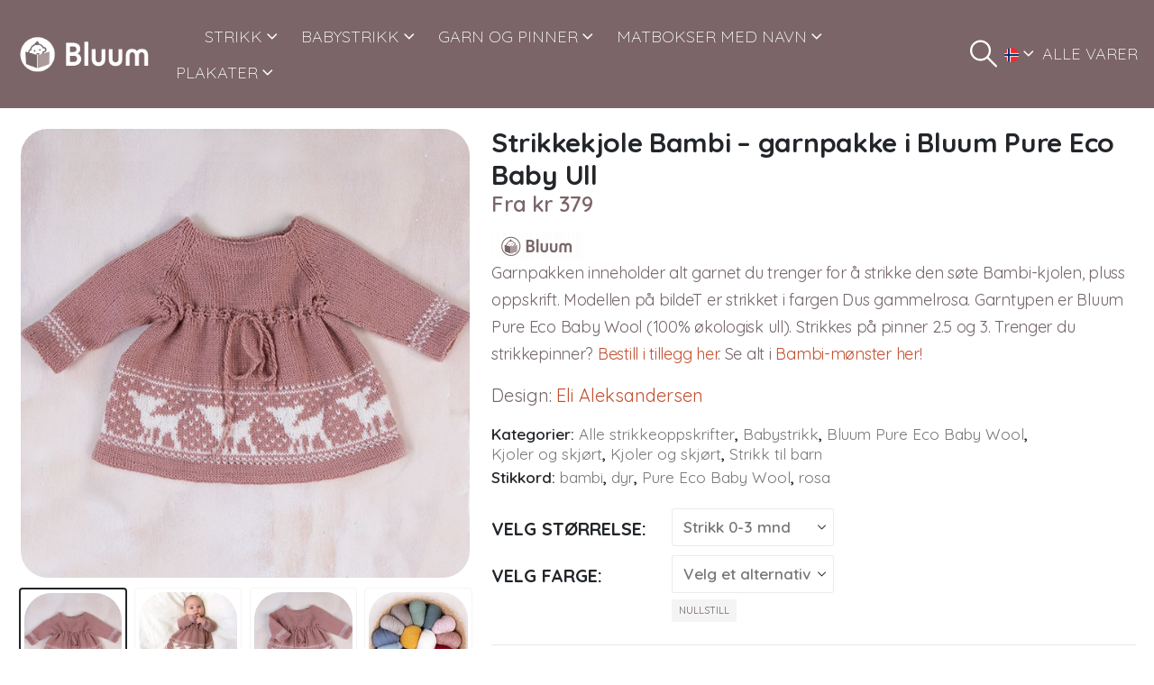

--- FILE ---
content_type: text/html; charset=UTF-8
request_url: https://www.bluum.no/produkt/bambi-kjole/
body_size: 58127
content:
	<!DOCTYPE html>
	<html  lang="nb-NO">
	<head>
		<meta http-equiv="X-UA-Compatible" content="IE=edge" />
		<meta http-equiv="Content-Type" content="text/html; charset=UTF-8" />
		<meta name="viewport" content="width=device-width, initial-scale=1, minimum-scale=1" />

		<link rel="profile" href="https://gmpg.org/xfn/11" />
		<link rel="pingback" href="https://www.bluum.no/xmlrpc.php" />
		<meta name='robots' content='index, follow, max-image-preview:large, max-snippet:-1, max-video-preview:-1' />
	<style>img:is([sizes="auto" i], [sizes^="auto," i]) { contain-intrinsic-size: 3000px 1500px }</style>
	
	<!-- This site is optimized with the Yoast SEO plugin v26.2 - https://yoast.com/wordpress/plugins/seo/ -->
	<title>Strikkekjole Bambi - garnpakke i Bluum Pure Eco Baby Ull - Bluum</title>
	<link rel="canonical" href="https://www.bluum.no/produkt/bambi-kjole/" />
	<meta property="og:locale" content="nb_NO" />
	<meta property="og:type" content="article" />
	<meta property="og:title" content="Strikkekjole Bambi - garnpakke i Bluum Pure Eco Baby Ull - Bluum" />
	<meta property="og:description" content="Garnpakken inneholder alt garnet du trenger for å strikke den søte Bambi-kjolen, pluss oppskrift. Modellen på bildeT er strikket i fargen Dus gammelrosa. Garntypen er Bluum Pure Eco Baby Wool (100% økologisk ull). Strikkes på pinner 2.5 og 3. Trenger du strikkepinner? Bestill i tillegg her. Se alt i Bambi-mønster her!" />
	<meta property="og:url" content="https://www.bluum.no/produkt/bambi-kjole/" />
	<meta property="og:site_name" content="Bluum" />
	<meta property="article:publisher" content="https://www.facebook.com/bluum.no" />
	<meta property="article:modified_time" content="2026-01-06T20:08:09+00:00" />
	<meta property="og:image" content="https://www.bluum.no/wp-content/uploads/2022/04/Bluum-strikkekjole-Bambi-kjo-4.jpeg" />
	<meta property="og:image:width" content="600" />
	<meta property="og:image:height" content="600" />
	<meta property="og:image:type" content="image/jpeg" />
	<meta name="twitter:card" content="summary_large_image" />
	<script type="application/ld+json" class="yoast-schema-graph">{"@context":"https://schema.org","@graph":[{"@type":"WebPage","@id":"https://www.bluum.no/produkt/bambi-kjole/","url":"https://www.bluum.no/produkt/bambi-kjole/","name":"Strikkekjole Bambi - garnpakke i Bluum Pure Eco Baby Ull - Bluum","isPartOf":{"@id":"https://www.bluum.no/#website"},"primaryImageOfPage":{"@id":"https://www.bluum.no/produkt/bambi-kjole/#primaryimage"},"image":{"@id":"https://www.bluum.no/produkt/bambi-kjole/#primaryimage"},"thumbnailUrl":"https://www.bluum.no/wp-content/uploads/2022/04/Bluum-strikkekjole-Bambi-kjo-4.jpeg","datePublished":"2018-02-14T13:43:41+00:00","dateModified":"2026-01-06T20:08:09+00:00","breadcrumb":{"@id":"https://www.bluum.no/produkt/bambi-kjole/#breadcrumb"},"inLanguage":"nb-NO","potentialAction":[{"@type":"ReadAction","target":["https://www.bluum.no/produkt/bambi-kjole/"]}]},{"@type":"ImageObject","inLanguage":"nb-NO","@id":"https://www.bluum.no/produkt/bambi-kjole/#primaryimage","url":"https://www.bluum.no/wp-content/uploads/2022/04/Bluum-strikkekjole-Bambi-kjo-4.jpeg","contentUrl":"https://www.bluum.no/wp-content/uploads/2022/04/Bluum-strikkekjole-Bambi-kjo-4.jpeg","width":600,"height":600,"caption":"Bluum strikkekjole - Bambi-kjolen i Pure Eco Baby Wool"},{"@type":"BreadcrumbList","@id":"https://www.bluum.no/produkt/bambi-kjole/#breadcrumb","itemListElement":[{"@type":"ListItem","position":1,"name":"Home","item":"https://www.bluum.no/"},{"@type":"ListItem","position":2,"name":"Alle varer","item":"https://www.bluum.no/handle/"},{"@type":"ListItem","position":3,"name":"Strikkekjole Bambi &#8211; garnpakke i Bluum Pure Eco Baby Ull"}]},{"@type":"WebSite","@id":"https://www.bluum.no/#website","url":"https://www.bluum.no/","name":"Bluum","description":"Strikkeoppskrifter med garn til hele familien.","publisher":{"@id":"https://www.bluum.no/#organization"},"potentialAction":[{"@type":"SearchAction","target":{"@type":"EntryPoint","urlTemplate":"https://www.bluum.no/?s={search_term_string}"},"query-input":{"@type":"PropertyValueSpecification","valueRequired":true,"valueName":"search_term_string"}}],"inLanguage":"nb-NO"},{"@type":"Organization","@id":"https://www.bluum.no/#organization","name":"Bluum","url":"https://www.bluum.no/","logo":{"@type":"ImageObject","inLanguage":"nb-NO","@id":"https://www.bluum.no/#/schema/logo/image/","url":"https://www.bluum.no/wp-content/uploads/2023/09/Bluum.png","contentUrl":"https://www.bluum.no/wp-content/uploads/2023/09/Bluum.png","width":368,"height":371,"caption":"Bluum"},"image":{"@id":"https://www.bluum.no/#/schema/logo/image/"},"sameAs":["https://www.facebook.com/bluum.no","https://www.instagram.com/bluum.no/"]}]}</script>
	<!-- / Yoast SEO plugin. -->


<link rel='dns-prefetch' href='//apps.sandviks.com' />
<link rel='dns-prefetch' href='//widget.trustpilot.com' />
<link rel='dns-prefetch' href='//ajax.googleapis.com' />
<link rel='dns-prefetch' href='//fonts.googleapis.com' />
<link rel="alternate" type="application/rss+xml" title="Bluum &raquo; strøm" href="https://www.bluum.no/feed/" />
<link rel="alternate" type="application/rss+xml" title="Bluum &raquo; kommentarstrøm" href="https://www.bluum.no/comments/feed/" />
<script consent-skip-blocker="1" data-skip-lazy-load="js-extra" data-cfasync="false">
(function () {
  // Web Font Loader compatibility (https://github.com/typekit/webfontloader)
  var modules = {
    typekit: "https://use.typekit.net",
    google: "https://fonts.googleapis.com/"
  };

  var load = function (config) {
    setTimeout(function () {
      var a = window.consentApi;

      // Only when blocker is active
      if (a) {
        // Iterate all modules and handle in a single `WebFont.load`
        Object.keys(modules).forEach(function (module) {
          var newConfigWithoutOtherModules = JSON.parse(
            JSON.stringify(config)
          );
          Object.keys(modules).forEach(function (toRemove) {
            if (toRemove !== module) {
              delete newConfigWithoutOtherModules[toRemove];
            }
          });

          if (newConfigWithoutOtherModules[module]) {
            a.unblock(modules[module]).then(function () {
              var originalLoad = window.WebFont.load;
              if (originalLoad !== load) {
                originalLoad(newConfigWithoutOtherModules);
              }
            });
          }
        });
      }
    }, 0);
  };

  if (!window.WebFont) {
    window.WebFont = {
      load: load
    };
  }
})();
</script><script consent-skip-blocker="1" data-skip-lazy-load="js-extra" data-cfasync="false">
(function () {
  // Web Font Loader compatibility (https://github.com/typekit/webfontloader)
  var modules = {
    typekit: "https://use.typekit.net",
    google: "https://fonts.googleapis.com/"
  };

  var load = function (config) {
    setTimeout(function () {
      var a = window.consentApi;

      // Only when blocker is active
      if (a) {
        // Iterate all modules and handle in a single `WebFont.load`
        Object.keys(modules).forEach(function (module) {
          var newConfigWithoutOtherModules = JSON.parse(
            JSON.stringify(config)
          );
          Object.keys(modules).forEach(function (toRemove) {
            if (toRemove !== module) {
              delete newConfigWithoutOtherModules[toRemove];
            }
          });

          if (newConfigWithoutOtherModules[module]) {
            a.unblock(modules[module]).then(function () {
              var originalLoad = window.WebFont.load;
              if (originalLoad !== load) {
                originalLoad(newConfigWithoutOtherModules);
              }
            });
          }
        });
      }
    }, 0);
  };

  if (!window.WebFont) {
    window.WebFont = {
      load: load
    };
  }
})();
</script><script consent-skip-blocker="1" data-skip-lazy-load="js-extra" data-cfasync="false">
(function(w,d){w[d]=w[d]||[];w.gtag=function(){w[d].push(arguments)}})(window,"dataLayer");
</script><script consent-skip-blocker="1" data-skip-lazy-load="js-extra" data-cfasync="false">
(function(w,d){w[d]=w[d]||[];w.gtag=function(){w[d].push(arguments)}})(window,"dataLayer");
</script><script consent-skip-blocker="1" data-skip-lazy-load="js-extra" data-cfasync="false">window.gtag && (()=>{gtag('set', 'url_passthrough', false);
gtag('set', 'ads_data_redaction', true);
for (const d of [{"ad_storage":"denied","ad_user_data":"denied","ad_personalization":"denied","analytics_storage":"denied","functionality_storage":"denied","personalization_storage":"denied","security_storage":"denied","wait_for_update":1000}]) {
	gtag('consent', 'default', d);
}})()</script><style>[consent-id]:not(.rcb-content-blocker):not([consent-transaction-complete]):not([consent-visual-use-parent^="children:"]):not([consent-confirm]){opacity:0!important;}
.rcb-content-blocker+.rcb-content-blocker-children-fallback~*{display:none!important;}</style><link rel="preload" href="https://www.bluum.no/wp-content/plugins/real-cookie-banner-pro/public/dist/vendor-banner.pro.js?ver=d0a9e67d7481025d345fb9f698655441" as="script" />
<link rel="preload" href="https://www.bluum.no/wp-content/plugins/real-cookie-banner-pro/public/dist/banner.pro.js?ver=4041f7cb8df7e5e0d8e60e8e90b426ae" as="script" />
<link rel="preload" href="https://www.bluum.no/wp-content/plugins/real-cookie-banner-pro/public/lib/animate.css/animate.min.css?ver=4.1.1" as="style" />
<script data-cfasync="false" defer src="https://www.bluum.no/wp-content/plugins/real-cookie-banner-pro/public/dist/vendor-banner.pro.js?ver=d0a9e67d7481025d345fb9f698655441" id="real-cookie-banner-pro-vendor-real-cookie-banner-pro-banner-js"></script>
<script type="application/json" data-skip-lazy-load="js-extra" data-skip-moving="true" data-no-defer nitro-exclude data-alt-type="application/ld+json" data-dont-merge data-wpmeteor-nooptimize="true" data-cfasync="false" id="aed274f88b8d5580f98e4adae71de334e1-js-extra">{"slug":"real-cookie-banner-pro","textDomain":"real-cookie-banner","version":"5.2.5","restUrl":"https:\/\/www.bluum.no\/wp-json\/real-cookie-banner\/v1\/","restNamespace":"real-cookie-banner\/v1","restPathObfuscateOffset":"f4dda9836bb7810d","restRoot":"https:\/\/www.bluum.no\/wp-json\/","restQuery":{"_v":"5.2.5","_locale":"user"},"restNonce":"ce0db101a3","restRecreateNonceEndpoint":"https:\/\/www.bluum.no\/wp-admin\/admin-ajax.php?action=rest-nonce","publicUrl":"https:\/\/www.bluum.no\/wp-content\/plugins\/real-cookie-banner-pro\/public\/","chunkFolder":"dist","chunksLanguageFolder":"https:\/\/www.bluum.no\/wp-content\/plugins\/real-cookie-banner-pro\/public\/languages\/json\/","chunks":{},"others":{"customizeValuesBanner":"{\"layout\":{\"type\":\"dialog\",\"maxHeightEnabled\":false,\"maxHeight\":740,\"dialogMaxWidth\":530,\"dialogPosition\":\"middleCenter\",\"dialogMargin\":[0,0,0,0],\"bannerPosition\":\"bottom\",\"bannerMaxWidth\":1024,\"dialogBorderRadius\":3,\"borderRadius\":5,\"animationIn\":\"slideInUp\",\"animationInDuration\":500,\"animationInOnlyMobile\":true,\"animationOut\":\"none\",\"animationOutDuration\":500,\"animationOutOnlyMobile\":true,\"overlay\":true,\"overlayBg\":\"#000000\",\"overlayBgAlpha\":50,\"overlayBlur\":2},\"decision\":{\"acceptAll\":\"button\",\"acceptEssentials\":\"button\",\"showCloseIcon\":false,\"acceptIndividual\":\"link\",\"buttonOrder\":\"all,essential,save,individual\",\"showGroups\":false,\"groupsFirstView\":false,\"saveButton\":\"always\"},\"design\":{\"bg\":\"#ffffff\",\"textAlign\":\"left\",\"linkTextDecoration\":\"underline\",\"borderWidth\":0,\"borderColor\":\"#ffffff\",\"fontSize\":14,\"fontColor\":\"#2b2b2b\",\"fontInheritFamily\":false,\"fontFamily\":\"Arial, Helvetica, sans-serif\",\"fontWeight\":\"normal\",\"boxShadowEnabled\":true,\"boxShadowOffsetX\":0,\"boxShadowOffsetY\":5,\"boxShadowBlurRadius\":13,\"boxShadowSpreadRadius\":0,\"boxShadowColor\":\"#000000\",\"boxShadowColorAlpha\":20},\"headerDesign\":{\"inheritBg\":false,\"bg\":\"#766669\",\"inheritTextAlign\":true,\"textAlign\":\"center\",\"padding\":[30,20,30,20],\"logo\":\"\",\"logoRetina\":\"\",\"logoMaxHeight\":40,\"logoPosition\":\"left\",\"logoMargin\":[5,15,5,15],\"fontSize\":17,\"fontColor\":\"#ffffff\",\"fontInheritFamily\":false,\"fontFamily\":\"Arial, Helvetica, sans-serif\",\"fontWeight\":\"bold\",\"borderWidth\":0,\"borderColor\":\"#efefef\"},\"bodyDesign\":{\"padding\":[15,20,3,20],\"descriptionInheritFontSize\":true,\"descriptionFontSize\":13,\"dottedGroupsInheritFontSize\":true,\"dottedGroupsFontSize\":13,\"dottedGroupsBulletColor\":\"#15779b\",\"teachingsInheritTextAlign\":true,\"teachingsTextAlign\":\"center\",\"teachingsSeparatorActive\":true,\"teachingsSeparatorWidth\":50,\"teachingsSeparatorHeight\":0,\"teachingsSeparatorColor\":\"#766669\",\"teachingsInheritFontSize\":false,\"teachingsFontSize\":14,\"teachingsInheritFontColor\":false,\"teachingsFontColor\":\"#757575\",\"accordionMargin\":[10,0,5,0],\"accordionPadding\":[5,10,5,10],\"accordionArrowType\":\"outlined\",\"accordionArrowColor\":\"#15779b\",\"accordionBg\":\"#ffffff\",\"accordionActiveBg\":\"#f9f9f9\",\"accordionHoverBg\":\"#efefef\",\"accordionBorderWidth\":1,\"accordionBorderColor\":\"#efefef\",\"accordionTitleFontSize\":12,\"accordionTitleFontColor\":\"#2b2b2b\",\"accordionTitleFontWeight\":\"normal\",\"accordionDescriptionMargin\":[5,0,0,0],\"accordionDescriptionFontSize\":12,\"accordionDescriptionFontColor\":\"#757575\",\"accordionDescriptionFontWeight\":\"normal\",\"acceptAllOneRowLayout\":false,\"acceptAllPadding\":[10,10,10,10],\"acceptAllBg\":\"#766669\",\"acceptAllTextAlign\":\"center\",\"acceptAllFontSize\":18,\"acceptAllFontColor\":\"#ffffff\",\"acceptAllFontWeight\":\"normal\",\"acceptAllBorderWidth\":0,\"acceptAllBorderColor\":\"#000000\",\"acceptAllHoverBg\":\"#766669\",\"acceptAllHoverFontColor\":\"#ffffff\",\"acceptAllHoverBorderColor\":\"#000000\",\"acceptEssentialsUseAcceptAll\":true,\"acceptEssentialsButtonType\":\"\",\"acceptEssentialsPadding\":[10,10,10,10],\"acceptEssentialsBg\":\"#efefef\",\"acceptEssentialsTextAlign\":\"center\",\"acceptEssentialsFontSize\":18,\"acceptEssentialsFontColor\":\"#0a0a0a\",\"acceptEssentialsFontWeight\":\"normal\",\"acceptEssentialsBorderWidth\":0,\"acceptEssentialsBorderColor\":\"#000000\",\"acceptEssentialsHoverBg\":\"#e8e8e8\",\"acceptEssentialsHoverFontColor\":\"#000000\",\"acceptEssentialsHoverBorderColor\":\"#000000\",\"acceptIndividualPadding\":[10,10,10,10],\"acceptIndividualBg\":\"#ffffff\",\"acceptIndividualTextAlign\":\"center\",\"acceptIndividualFontSize\":18,\"acceptIndividualFontColor\":\"#766669\",\"acceptIndividualFontWeight\":\"normal\",\"acceptIndividualBorderWidth\":0,\"acceptIndividualBorderColor\":\"#000000\",\"acceptIndividualHoverBg\":\"#ffffff\",\"acceptIndividualHoverFontColor\":\"#766669\",\"acceptIndividualHoverBorderColor\":\"#000000\"},\"footerDesign\":{\"poweredByLink\":true,\"inheritBg\":false,\"bg\":\"#fcfcfc\",\"inheritTextAlign\":true,\"textAlign\":\"center\",\"padding\":[10,20,15,20],\"fontSize\":14,\"fontColor\":\"#757474\",\"fontInheritFamily\":true,\"fontFamily\":\"Arial, Helvetica, sans-serif\",\"fontWeight\":\"normal\",\"hoverFontColor\":\"#2b2b2b\",\"borderWidth\":1,\"borderColor\":\"#efefef\",\"languageSwitcher\":\"flags\"},\"texts\":{\"headline\":\"Vi bruker informasjonskapsler\",\"description\":\"<div class=\\\"a6533-ext-4-414 rcb-tb-left\\\">\\n<div class=\\\"a6533-ext-6-279 rcb-description\\\">\\n<p id=\\\"a6533-ext-0-255\\\" role=\\\"presentation\\\">Vi bruker informasjonskapsler (cookies) for \\u00e5 gi en bedre opplevelse p\\u00e5 nettstedet v\\u00e5rt, vise relevant innhold og annonser, og for \\u00e5 analysere trafikken v\\u00e5r. Velg \\\"Godta alle\\\" for \\u00e5 gi samtykke til alle form\\u00e5l. Du kan velge hvilke form\\u00e5l du \\u00f8nsker \\u00e5 gi samtykke til, ved \\u00e5 trykke p\\u00e5 \\\"Vis detaljer\\\". Du kan alltid endre samtykket ditt via v\\u00e5r informasjonskapselserkl\\u00e6ring.<\\\/p>\\n<\\\/div>\\n<\\\/div>\",\"acceptAll\":\"Godta alle\",\"acceptEssentials\":\"Kun n\\u00f8dvendige\",\"acceptIndividual\":\"Vis detaljer\",\"poweredBy\":\"5\",\"dataProcessingInUnsafeCountries\":\"Some services process personal data in unsafe third countries. By consenting, you also consent to data processing of labeled services per {{legalBasis}}, with risks like inadequate legal remedies, unauthorized access by authorities without information or possibility of objection, unauthorised transfer to third parties, and inadequate data security measures.\",\"ageNoticeBanner\":\"\",\"ageNoticeBlocker\":\"\",\"listServicesNotice\":\"\",\"listServicesLegitimateInterestNotice\":\"\",\"tcfStacksCustomName\":\"Services with various purposes outside the TCF standard\",\"tcfStacksCustomDescription\":\"Services that do not share consents via the TCF standard, but via other technologies. These are divided into several groups according to their purpose. Some of them are used based on a legitimate interest (e.g. threat prevention), others are used only with your consent. Details about the individual groups and purposes of the services can be found in the individual privacy settings.\",\"consentForwardingExternalHosts\":\"Your consent is also applicable on {{websites}}.\",\"blockerHeadline\":\"{{name}} blocked due to privacy settings\",\"blockerLinkShowMissing\":\"Show all services you still need to agree to\",\"blockerLoadButton\":\"Accept services and load content\",\"blockerAcceptInfo\":\"Loading the blocked content will adjust your privacy settings. Content from this service will not be blocked in the future.\",\"stickyHistory\":\"Privacy settings history\",\"stickyRevoke\":\"Revoke consents\",\"stickyRevokeSuccessMessage\":\"You have successfully revoked consent for services with its cookies and personal data processing. The page will be reloaded now!\",\"stickyChange\":\"Change privacy settings\"},\"individualLayout\":{\"inheritDialogMaxWidth\":false,\"dialogMaxWidth\":970,\"inheritBannerMaxWidth\":true,\"bannerMaxWidth\":1980,\"descriptionTextAlign\":\"left\"},\"group\":{\"checkboxBg\":\"#f0f0f0\",\"checkboxBorderWidth\":0,\"checkboxBorderColor\":\"#d2d2d2\",\"checkboxActiveColor\":\"#ffffff\",\"checkboxActiveBg\":\"#15779b\",\"checkboxActiveBorderColor\":\"#11607d\",\"groupInheritBg\":true,\"groupBg\":\"#f4f4f4\",\"groupPadding\":[15,15,15,15],\"groupSpacing\":10,\"groupBorderRadius\":5,\"groupBorderWidth\":1,\"groupBorderColor\":\"#f4f4f4\",\"headlineFontSize\":16,\"headlineFontWeight\":\"normal\",\"headlineFontColor\":\"#2b2b2b\",\"descriptionFontSize\":14,\"descriptionFontColor\":\"#757575\",\"linkColor\":\"#757575\",\"linkHoverColor\":\"#2b2b2b\",\"detailsHideLessRelevant\":true},\"saveButton\":{\"useAcceptAll\":true,\"type\":\"button\",\"padding\":[10,10,10,10],\"bg\":\"#efefef\",\"textAlign\":\"center\",\"fontSize\":18,\"fontColor\":\"#0a0a0a\",\"fontWeight\":\"normal\",\"borderWidth\":0,\"borderColor\":\"#000000\",\"hoverBg\":\"#e8e8e8\",\"hoverFontColor\":\"#000000\",\"hoverBorderColor\":\"#000000\"},\"individualTexts\":{\"headline\":\"Vi bruker informasjonskapsler\",\"description\":\"<div class=\\\"a6533-ext-4-414 rcb-tb-left\\\">\\n<div class=\\\"a6533-ext-6-279 rcb-description\\\">\\n<p id=\\\"a6533-ext-0-255\\\" role=\\\"presentation\\\">Vi bruker informasjonskapsler (cookies) for \\u00e5 gi en bedre opplevelse p\\u00e5 nettstedet v\\u00e5rt, vise relevant innhold og annonser, og for \\u00e5 analysere trafikken v\\u00e5r. Velg \\\"Godta alle\\\" for \\u00e5 gi samtykke til alle form\\u00e5l. Du kan velge hvilke form\\u00e5l du \\u00f8nsker \\u00e5 gi samtykke til, ved \\u00e5 trykke p\\u00e5 \\\"Vis detaljer\\\". Du kan alltid endre samtykket ditt via v\\u00e5r informasjonskapselserkl\\u00e6ring.<\\\/p>\\n<\\\/div>\\n<\\\/div>\",\"save\":\"Godta valgte\",\"showMore\":\"Vis detaljer\",\"hideMore\":\"Skjul detaljer\",\"postamble\":\"Noen tjenester kan overf\\u00f8re data utenfor EU\\\/E\\u00d8S (f.eks. til USA). Dette kan inneb\\u00e6re mindre beskyttelse av dine data.\"},\"mobile\":{\"enabled\":true,\"maxHeight\":704,\"hideHeader\":false,\"alignment\":\"center\",\"scalePercent\":90,\"scalePercentVertical\":-50},\"sticky\":{\"enabled\":false,\"animationsEnabled\":true,\"alignment\":\"left\",\"bubbleBorderRadius\":50,\"icon\":\"fingerprint\",\"iconCustom\":\"\",\"iconCustomRetina\":\"\",\"iconSize\":30,\"iconColor\":\"#ffffff\",\"bubbleMargin\":[10,20,20,20],\"bubblePadding\":15,\"bubbleBg\":\"#15779b\",\"bubbleBorderWidth\":0,\"bubbleBorderColor\":\"#10556f\",\"boxShadowEnabled\":true,\"boxShadowOffsetX\":0,\"boxShadowOffsetY\":2,\"boxShadowBlurRadius\":5,\"boxShadowSpreadRadius\":1,\"boxShadowColor\":\"#105b77\",\"boxShadowColorAlpha\":40,\"bubbleHoverBg\":\"#ffffff\",\"bubbleHoverBorderColor\":\"#000000\",\"hoverIconColor\":\"#000000\",\"hoverIconCustom\":\"\",\"hoverIconCustomRetina\":\"\",\"menuFontSize\":16,\"menuBorderRadius\":5,\"menuItemSpacing\":10,\"menuItemPadding\":[5,10,5,10]},\"customCss\":{\"css\":\"\",\"antiAdBlocker\":\"y\"}}","isPro":true,"showProHints":false,"proUrl":"https:\/\/devowl.io\/go\/real-cookie-banner?source=rcb-lite","showLiteNotice":false,"frontend":{"groups":"[{\"id\":2088,\"name\":\"N\\u00f8dvendige\",\"slug\":\"essential\",\"description\":\"Disse cookiene er n\\u00f8dvendige for at nettsiden skal fungere sikkert og korrekt, og kan ikke velges bort. Dette er for eksempel cookies som identifiserer deg n\\u00e5r du logger inn.\",\"isEssential\":true,\"isDefault\":true,\"items\":[{\"id\":415336,\"name\":\"Klarna CDN\",\"purpose\":\"\",\"providerContact\":{\"phone\":\"\",\"email\":\"\",\"link\":\"\"},\"isProviderCurrentWebsite\":false,\"provider\":\"Klarna Norge AS, Haakon VIIs gate 5, 0161 Oslo\",\"uniqueName\":\"klarna-cdn\",\"isEmbeddingOnlyExternalResources\":true,\"legalBasis\":\"consent\",\"dataProcessingInCountries\":[],\"dataProcessingInCountriesSpecialTreatments\":[],\"technicalDefinitions\":[{\"type\":\"http\",\"name\":\"\",\"host\":\"\",\"duration\":0,\"durationUnit\":\"y\",\"isSessionDuration\":false,\"purpose\":\"\"}],\"codeDynamics\":[],\"providerPrivacyPolicyUrl\":\"https:\\\/\\\/www.klarna.com\\\/no\\\/personvern-og-sikkerhet\\\/\",\"providerLegalNoticeUrl\":\"\",\"tagManagerOptInEventName\":\"\",\"tagManagerOptOutEventName\":\"\",\"googleConsentModeConsentTypes\":[],\"executePriority\":10,\"codeOptIn\":\"\",\"executeCodeOptInWhenNoTagManagerConsentIsGiven\":false,\"codeOptOut\":\"\",\"executeCodeOptOutWhenNoTagManagerConsentIsGiven\":false,\"deleteTechnicalDefinitionsAfterOptOut\":false,\"codeOnPageLoad\":\"\",\"presetId\":\"\"},{\"id\":415335,\"name\":\"Klarna\",\"purpose\":\"\",\"providerContact\":{\"phone\":\"\",\"email\":\"\",\"link\":\"\"},\"isProviderCurrentWebsite\":false,\"provider\":\"Klarna Norge AS, Haakon VIIs gate 5, 0161 Oslo\",\"uniqueName\":\"klarna\",\"isEmbeddingOnlyExternalResources\":true,\"legalBasis\":\"consent\",\"dataProcessingInCountries\":[],\"dataProcessingInCountriesSpecialTreatments\":[],\"technicalDefinitions\":[{\"type\":\"http\",\"name\":\"\",\"host\":\"\",\"duration\":0,\"durationUnit\":\"y\",\"isSessionDuration\":false,\"purpose\":\"\"}],\"codeDynamics\":[],\"providerPrivacyPolicyUrl\":\"https:\\\/\\\/www.klarna.com\\\/no\\\/personvern-og-sikkerhet\\\/\",\"providerLegalNoticeUrl\":\"\",\"tagManagerOptInEventName\":\"\",\"tagManagerOptOutEventName\":\"\",\"googleConsentModeConsentTypes\":[],\"executePriority\":10,\"codeOptIn\":\"\",\"executeCodeOptInWhenNoTagManagerConsentIsGiven\":false,\"codeOptOut\":\"\",\"executeCodeOptOutWhenNoTagManagerConsentIsGiven\":false,\"deleteTechnicalDefinitionsAfterOptOut\":false,\"codeOnPageLoad\":\"\",\"presetId\":\"\"},{\"id\":415334,\"name\":\"Klarna services\",\"purpose\":\"\",\"providerContact\":{\"phone\":\"\",\"email\":\"\",\"link\":\"\"},\"isProviderCurrentWebsite\":false,\"provider\":\"Klarna Norge AS, Haakon VIIs gate 5, 0161 Oslo\",\"uniqueName\":\"klarna-services\",\"isEmbeddingOnlyExternalResources\":true,\"legalBasis\":\"consent\",\"dataProcessingInCountries\":[],\"dataProcessingInCountriesSpecialTreatments\":[],\"technicalDefinitions\":[{\"type\":\"http\",\"name\":\"\",\"host\":\"\",\"duration\":0,\"durationUnit\":\"y\",\"isSessionDuration\":false,\"purpose\":\"\"}],\"codeDynamics\":[],\"providerPrivacyPolicyUrl\":\"https:\\\/\\\/www.klarna.com\\\/no\\\/personvern-og-sikkerhet\\\/\",\"providerLegalNoticeUrl\":\"\",\"tagManagerOptInEventName\":\"\",\"tagManagerOptOutEventName\":\"\",\"googleConsentModeConsentTypes\":[],\"executePriority\":10,\"codeOptIn\":\"\",\"executeCodeOptInWhenNoTagManagerConsentIsGiven\":false,\"codeOptOut\":\"\",\"executeCodeOptOutWhenNoTagManagerConsentIsGiven\":false,\"deleteTechnicalDefinitionsAfterOptOut\":false,\"codeOnPageLoad\":\"\",\"presetId\":\"\"},{\"id\":415331,\"name\":\"Sandviks global meny\",\"purpose\":\"User login\",\"providerContact\":{\"phone\":\"\",\"email\":\"\",\"link\":\"\"},\"isProviderCurrentWebsite\":true,\"provider\":\"\",\"uniqueName\":\"sandviks-global-meny\",\"isEmbeddingOnlyExternalResources\":false,\"legalBasis\":\"consent\",\"dataProcessingInCountries\":[\"NO\"],\"dataProcessingInCountriesSpecialTreatments\":[],\"technicalDefinitions\":[{\"type\":\"http\",\"name\":\"san_guid\",\"host\":\"www.bluum.no\",\"duration\":4,\"durationUnit\":\"y\",\"isSessionDuration\":false,\"purpose\":\"User login\"}],\"codeDynamics\":[],\"providerPrivacyPolicyUrl\":\"\",\"providerLegalNoticeUrl\":\"\",\"tagManagerOptInEventName\":\"\",\"tagManagerOptOutEventName\":\"\",\"googleConsentModeConsentTypes\":[],\"executePriority\":10,\"codeOptIn\":\"\",\"executeCodeOptInWhenNoTagManagerConsentIsGiven\":false,\"codeOptOut\":\"\",\"executeCodeOptOutWhenNoTagManagerConsentIsGiven\":false,\"deleteTechnicalDefinitionsAfterOptOut\":false,\"codeOnPageLoad\":\"\",\"presetId\":\"\"},{\"id\":415326,\"name\":\"Stripe\",\"purpose\":\"Stripe is an online payment service with which payments can be made in this online store, e.g. by credit card. Payment data is collected directly by or transmitted to Stripe, but never stored by the operator of the online store itself. Customer data is shared with Stripe for the purpose of processing orders. Cookies are used for fraud prevention and detection.\",\"providerContact\":{\"phone\":\"\",\"email\":\"heretohelp@stripe.com\",\"link\":\"https:\\\/\\\/support.stripe.com\\\/\"},\"isProviderCurrentWebsite\":false,\"provider\":\"Stripe Payments Europe, Limited (SPEL), 1 Grand Canal Street Lower, Grand Canal Dock, Dublin, D02 H210, Ireland\",\"uniqueName\":\"woocommerce-gateway-stripe\",\"isEmbeddingOnlyExternalResources\":true,\"legalBasis\":\"consent\",\"dataProcessingInCountries\":[\"US\",\"IE\"],\"dataProcessingInCountriesSpecialTreatments\":[\"provider-is-self-certified-trans-atlantic-data-privacy-framework\"],\"technicalDefinitions\":[],\"codeDynamics\":[],\"providerPrivacyPolicyUrl\":\"https:\\\/\\\/stripe.com\\\/privacy\",\"providerLegalNoticeUrl\":\"https:\\\/\\\/stripe.com\\\/en-gb-de\\\/legal\\\/imprint\",\"tagManagerOptInEventName\":\"\",\"tagManagerOptOutEventName\":\"\",\"googleConsentModeConsentTypes\":[],\"executePriority\":10,\"codeOptIn\":\"\",\"executeCodeOptInWhenNoTagManagerConsentIsGiven\":false,\"codeOptOut\":\"\",\"executeCodeOptOutWhenNoTagManagerConsentIsGiven\":false,\"deleteTechnicalDefinitionsAfterOptOut\":false,\"codeOnPageLoad\":\"\",\"presetId\":\"woocommerce-gateway-stripe\"},{\"id\":415325,\"name\":\"WooCommerce\",\"purpose\":\"WooCommerce enables the embedding of an e-commerce shop system that allows you to buy products on a website. This requires processing the user's IP-address and metadata. Cookies or cookie-like technologies can be stored and read. These can contain personal data and technical data like session ID, account details, review details, user ID, shopping cart of the user in the database of the website, name and email from logged-in users, recently viewed products, time of shopping cart creation, security-related tokens and dismissed notices. This data can be used for tracking the downloading process for downloadable products. WooCommerce can personalize the shopping experience, e.g. by showing already viewed products again. The legitimate interest to use this service is the offering of goods and products in a digital environment.\",\"providerContact\":{\"phone\":\"\",\"email\":\"\",\"link\":\"\"},\"isProviderCurrentWebsite\":true,\"provider\":\"\",\"uniqueName\":\"woocommerce\",\"isEmbeddingOnlyExternalResources\":false,\"legalBasis\":\"legitimate-interest\",\"dataProcessingInCountries\":[],\"dataProcessingInCountriesSpecialTreatments\":[],\"technicalDefinitions\":[{\"type\":\"session\",\"name\":\"wc_fragments_*\",\"host\":\"https:\\\/\\\/www.bluum.no\",\"duration\":1,\"durationUnit\":\"y\",\"isSessionDuration\":false,\"purpose\":\"\"},{\"type\":\"session\",\"name\":\"wc_cart_hash_*\",\"host\":\"https:\\\/\\\/www.bluum.no\",\"duration\":1,\"durationUnit\":\"y\",\"isSessionDuration\":false,\"purpose\":\"\"},{\"type\":\"http\",\"name\":\"wp_woocommerce_session_*\",\"host\":\"bluum.no\",\"duration\":2,\"durationUnit\":\"d\",\"isSessionDuration\":false,\"purpose\":\"Session ID, and tracking of the user's shopping cart and other activities during the visit to the website\"},{\"type\":\"http\",\"name\":\"wc_cart_hash\",\"host\":\"bluum.no\",\"duration\":1,\"durationUnit\":\"y\",\"isSessionDuration\":true,\"purpose\":\"Hash from the shopping cart, which is used to track the contents of the shopping cart and correctly synchronize changes in the shopping cart\"},{\"type\":\"http\",\"name\":\"woocommerce_recently_viewed\",\"host\":\"bluum.no\",\"duration\":1,\"durationUnit\":\"y\",\"isSessionDuration\":true,\"purpose\":\"Recently viewed products to show the user a list of recently viewed items\"},{\"type\":\"session\",\"name\":\"wc_cart_created\",\"host\":\"https:\\\/\\\/www.bluum.no\",\"duration\":1,\"durationUnit\":\"y\",\"isSessionDuration\":false,\"purpose\":\"Time of shopping cart creation to track when the shopping cart was created\"},{\"type\":\"local\",\"name\":\"storeApiNonce\",\"host\":\"https:\\\/\\\/www.bluum.no\",\"duration\":1,\"durationUnit\":\"y\",\"isSessionDuration\":false,\"purpose\":\"Timestamp and nonce (a unique number) to check the security of API requests to prevent attacks on the website\"},{\"type\":\"local\",\"name\":\"wc-blocks_mini_cart_totals\",\"host\":\"https:\\\/\\\/www.bluum.no\",\"duration\":1,\"durationUnit\":\"y\",\"isSessionDuration\":false,\"purpose\":\"Total amount for the mini shopping cart\"},{\"type\":\"http\",\"name\":\"wordpress_logged_in_*\",\"host\":\"bluum.no\",\"duration\":1,\"durationUnit\":\"y\",\"isSessionDuration\":true,\"purpose\":\"WordPress username, a timestamp when cookie expires, authentication token to protect access to the admin area and a security hash\"},{\"type\":\"http\",\"name\":\"wordpress_sec_*\",\"host\":\"bluum.no\",\"duration\":1,\"durationUnit\":\"y\",\"isSessionDuration\":true,\"purpose\":\"WordPress user name, a timestamp when the cookie expires, authentication token to protect access to the admin area and a security hash\"},{\"type\":\"http\",\"name\":\"comment_author_*\",\"host\":\"bluum.no\",\"duration\":1,\"durationUnit\":\"y\",\"isSessionDuration\":false,\"purpose\":\"Name of review author\"},{\"type\":\"http\",\"name\":\"comment_author_email_*\",\"host\":\"bluum.no\",\"duration\":1,\"durationUnit\":\"y\",\"isSessionDuration\":false,\"purpose\":\"Email address of review author\"},{\"type\":\"http\",\"name\":\"store_notice*\",\"host\":\"bluum.no\",\"duration\":1,\"durationUnit\":\"y\",\"isSessionDuration\":true,\"purpose\":\"If a store notice was dismissed\"},{\"type\":\"local\",\"name\":\"wc_cart_hash_*\",\"host\":\"bluum.no\",\"duration\":0,\"durationUnit\":\"y\",\"isSessionDuration\":false,\"purpose\":\"Session-ID with hash from the shopping cart, which is used to track the contents of the shopping cart and correctly synchronize changes in the shopping cart\"},{\"type\":\"http\",\"name\":\"woocommerce_cart_hash\",\"host\":\"bluum.no\",\"duration\":0,\"durationUnit\":\"y\",\"isSessionDuration\":true,\"purpose\":\"Hash, which representants the shopping cart contents and total amount\"},{\"type\":\"http\",\"name\":\"woocommerce_items_in_cart\",\"host\":\"bluum.no\",\"duration\":0,\"durationUnit\":\"y\",\"isSessionDuration\":true,\"purpose\":\"Mark whether something is in the shopping cart or not\"}],\"codeDynamics\":[],\"providerPrivacyPolicyUrl\":\"\",\"providerLegalNoticeUrl\":\"\",\"tagManagerOptInEventName\":\"\",\"tagManagerOptOutEventName\":\"\",\"googleConsentModeConsentTypes\":[],\"executePriority\":10,\"codeOptIn\":\"\",\"executeCodeOptInWhenNoTagManagerConsentIsGiven\":false,\"codeOptOut\":\"\",\"executeCodeOptOutWhenNoTagManagerConsentIsGiven\":false,\"deleteTechnicalDefinitionsAfterOptOut\":false,\"codeOnPageLoad\":\"\",\"presetId\":\"woocommerce\"},{\"id\":415318,\"name\":\"Google Fonts\",\"purpose\":\"Google Fonts enables the integration of fonts into websites to enhance the website without installing the fonts on your device. This requires processing the user\\u2019s IP-address and metadata. No cookies or cookie-like technologies are set on the client of the user. The data can be used to collect visited websites, and it can be used to improve the services of Google. It can also be used for profiling, e.g. to provide you with personalized services, such as ads based on your interests or recommendations. Google provides personal information to their affiliates and other trusted businesses or persons to process it for them, based on Google's instructions and in compliance with Google's privacy policy.\",\"providerContact\":{\"phone\":\"+1 650 253 0000\",\"email\":\"dpo-google@google.com\",\"link\":\"https:\\\/\\\/support.google.com\\\/\"},\"isProviderCurrentWebsite\":false,\"provider\":\"Google Ireland Limited, Gordon House, Barrow Street, Dublin 4, Ireland\",\"uniqueName\":\"google-fonts\",\"isEmbeddingOnlyExternalResources\":true,\"legalBasis\":\"consent\",\"dataProcessingInCountries\":[\"US\",\"IE\",\"AU\",\"BE\",\"BR\",\"CA\",\"CL\",\"FI\",\"FR\",\"DE\",\"HK\",\"IN\",\"ID\",\"IL\",\"IT\",\"JP\",\"KR\",\"NL\",\"PL\",\"QA\",\"SG\",\"ES\",\"CH\",\"TW\",\"GB\"],\"dataProcessingInCountriesSpecialTreatments\":[\"provider-is-self-certified-trans-atlantic-data-privacy-framework\"],\"technicalDefinitions\":[],\"codeDynamics\":[],\"providerPrivacyPolicyUrl\":\"https:\\\/\\\/business.safety.google\\\/privacy\\\/\",\"providerLegalNoticeUrl\":\"\",\"tagManagerOptInEventName\":\"\",\"tagManagerOptOutEventName\":\"\",\"googleConsentModeConsentTypes\":[],\"executePriority\":10,\"codeOptIn\":\"\",\"executeCodeOptInWhenNoTagManagerConsentIsGiven\":false,\"codeOptOut\":\"\",\"executeCodeOptOutWhenNoTagManagerConsentIsGiven\":false,\"deleteTechnicalDefinitionsAfterOptOut\":false,\"codeOnPageLoad\":\"base64-encoded:[base64]\",\"presetId\":\"google-fonts\"},{\"id\":415308,\"name\":\"Adobe Fonts\",\"purpose\":\"Adobe Fonts enables the integration of fonts into websites to enhance the website without installing the fonts on the device of the user. This requires processing the user\\u2019s IP-address and metadata. No cookies or cookie-like technologies are set on the client of the user. This data can be used to collect visited websites, and it can be used to improve the services of Adobe Fonts. Adobe Fonts can disclose your personal information with other third-party data controllers and providers of customer support services, providers of analytics technologies including session replay partners, payment processing services, fraud monitoring and prevention, detecting and preventing deceptive or illegal activity or misuse of the services and software, and other marketing platforms and service providers.\",\"providerContact\":{\"phone\":\"\",\"email\":\"DPO@adobe.com\",\"link\":\"https:\\\/\\\/helpx.adobe.com\\\/support.html\"},\"isProviderCurrentWebsite\":false,\"provider\":\"Adobe Systems Software Ireland Limited, 4-6 Riverwalk, Citywest Business Park, Dublin 24, Ireland\",\"uniqueName\":\"adobe-fonts-typekit\",\"isEmbeddingOnlyExternalResources\":true,\"legalBasis\":\"consent\",\"dataProcessingInCountries\":[\"US\",\"IE\",\"IN\"],\"dataProcessingInCountriesSpecialTreatments\":[\"standard-contractual-clauses\",\"provider-is-self-certified-trans-atlantic-data-privacy-framework\"],\"technicalDefinitions\":[],\"codeDynamics\":[],\"providerPrivacyPolicyUrl\":\"https:\\\/\\\/www.adobe.com\\\/privacy\\\/policies\\\/adobe-fonts.html\",\"providerLegalNoticeUrl\":\"\",\"tagManagerOptInEventName\":\"\",\"tagManagerOptOutEventName\":\"\",\"googleConsentModeConsentTypes\":[],\"executePriority\":10,\"codeOptIn\":\"\",\"executeCodeOptInWhenNoTagManagerConsentIsGiven\":false,\"codeOptOut\":\"\",\"executeCodeOptOutWhenNoTagManagerConsentIsGiven\":false,\"deleteTechnicalDefinitionsAfterOptOut\":false,\"codeOnPageLoad\":\"base64-encoded:[base64]\",\"presetId\":\"adobe-fonts-typekit\"},{\"id\":415086,\"name\":\"Real Cookie Banner\",\"purpose\":\"Real Cookie Banner asks website visitors for consent to set cookies and process personal data. For this purpose, a UUID (pseudonymous identification of the user) is assigned to each website visitor, which is valid until the cookie expires to store the consent. Cookies are used to test whether cookies can be set, to store reference to documented consent, to store which services from which service groups the visitor has consented to, and, if consent is obtained under the Transparency & Consent Framework (TCF), to store consent in TCF partners, purposes, special purposes, features and special features. As part of the obligation to disclose according to GDPR, the collected consent is fully documented. This includes, in addition to the services and service groups to which the visitor has consented, and if consent is obtained according to the TCF standard, to which TCF partners, purposes and features the visitor has consented, all cookie banner settings at the time of consent as well as the technical circumstances (e.g. size of the displayed area at the time of consent) and the user interactions (e.g. clicking on buttons) that led to consent. Consent is collected once per language.\",\"providerContact\":{\"phone\":\"\",\"email\":\"\",\"link\":\"\"},\"isProviderCurrentWebsite\":true,\"provider\":\"\",\"uniqueName\":\"\",\"isEmbeddingOnlyExternalResources\":false,\"legalBasis\":\"legal-requirement\",\"dataProcessingInCountries\":[],\"dataProcessingInCountriesSpecialTreatments\":[],\"technicalDefinitions\":[{\"type\":\"http\",\"name\":\"real_cookie_banner*\",\"host\":\".bluum.no\",\"duration\":365,\"durationUnit\":\"d\",\"isSessionDuration\":false,\"purpose\":\"Unique identifier for the consent, but not for the website visitor. Revision hash for settings of cookie banner (texts, colors, features, service groups, services, content blockers etc.). IDs for consented services and service groups.\"},{\"type\":\"http\",\"name\":\"real_cookie_banner*-tcf\",\"host\":\".bluum.no\",\"duration\":365,\"durationUnit\":\"d\",\"isSessionDuration\":false,\"purpose\":\"Consents collected under TCF stored in TC String format, including TCF vendors, purposes, special purposes, features, and special features.\"},{\"type\":\"http\",\"name\":\"real_cookie_banner*-gcm\",\"host\":\".bluum.no\",\"duration\":365,\"durationUnit\":\"d\",\"isSessionDuration\":false,\"purpose\":\"Consents into consent types (purposes)  collected under Google Consent Mode stored for all Google Consent Mode compatible services.\"},{\"type\":\"http\",\"name\":\"real_cookie_banner-test\",\"host\":\".bluum.no\",\"duration\":365,\"durationUnit\":\"d\",\"isSessionDuration\":false,\"purpose\":\"Cookie set to test HTTP cookie functionality. Deleted immediately after test.\"},{\"type\":\"local\",\"name\":\"real_cookie_banner*\",\"host\":\"https:\\\/\\\/www.bluum.no\",\"duration\":1,\"durationUnit\":\"d\",\"isSessionDuration\":false,\"purpose\":\"Unique identifier for the consent, but not for the website visitor. Revision hash for settings of cookie banner (texts, colors, features, service groups, services, content blockers etc.). IDs for consented services and service groups. Is only stored until consent is documented on the website server.\"},{\"type\":\"local\",\"name\":\"real_cookie_banner*-tcf\",\"host\":\"https:\\\/\\\/www.bluum.no\",\"duration\":1,\"durationUnit\":\"d\",\"isSessionDuration\":false,\"purpose\":\"Consents collected under TCF stored in TC String format, including TCF vendors, purposes, special purposes, features, and special features. Is only stored until consent is documented on the website server.\"},{\"type\":\"local\",\"name\":\"real_cookie_banner*-gcm\",\"host\":\"https:\\\/\\\/www.bluum.no\",\"duration\":1,\"durationUnit\":\"d\",\"isSessionDuration\":false,\"purpose\":\"Consents collected under Google Consent Mode stored in consent types (purposes) for all Google Consent Mode compatible services. Is only stored until consent is documented on the website server.\"},{\"type\":\"local\",\"name\":\"real_cookie_banner-consent-queue*\",\"host\":\"https:\\\/\\\/www.bluum.no\",\"duration\":1,\"durationUnit\":\"d\",\"isSessionDuration\":false,\"purpose\":\"Local caching of selection in cookie banner until server documents consent; documentation periodic or at page switches attempted if server is unavailable or overloaded.\"}],\"codeDynamics\":[],\"providerPrivacyPolicyUrl\":\"\",\"providerLegalNoticeUrl\":\"\",\"tagManagerOptInEventName\":\"\",\"tagManagerOptOutEventName\":\"\",\"googleConsentModeConsentTypes\":[],\"executePriority\":10,\"codeOptIn\":\"\",\"executeCodeOptInWhenNoTagManagerConsentIsGiven\":false,\"codeOptOut\":\"\",\"executeCodeOptOutWhenNoTagManagerConsentIsGiven\":false,\"deleteTechnicalDefinitionsAfterOptOut\":false,\"codeOnPageLoad\":\"\",\"presetId\":\"real-cookie-banner\"}]},{\"id\":2089,\"name\":\"Funksjonelle\",\"slug\":\"functional\",\"description\":\"Funksjonelle informasjonskapsler gj\\u00f8r det mulig \\u00e5 lagre opplysninger som tilpasser hvordan nettsiden ser ut eller oppf\\u00f8rer seg. F.eks. ditt foretrukne spr\\u00e5k eller regionen du befinner deg i.\",\"isEssential\":false,\"isDefault\":true,\"items\":[{\"id\":415329,\"name\":\"YouTube\",\"purpose\":\"YouTube enables the embedding of content published on youtube.com into websites to enhance the website with videos. This requires processing the user\\u2019s IP-address and metadata. Cookies or cookie-like technologies can be stored and read. These can contain personal data and technical data like user IDs, consent, settings of the video player, connected devices, interactions with the service, push notifications and used account. This data can be used to collect visited websites, detailed statistics about user behavior, and it can be used to improve the services of Google. It can also be used for profiling, e.g. to provide you with personalized services, such as ads based on your interests or recommendations. This data may be linked by Google to the data of users logged in on the websites of Google (e.g. youtube.com and google.com). Google provides personal information to their affiliates and other trusted businesses or persons to process it for them, based on Google's instructions and in compliance with Google's privacy policy.\",\"providerContact\":{\"phone\":\"+1 650 253 0000\",\"email\":\"dpo-google@google.com\",\"link\":\"https:\\\/\\\/support.google.com\\\/\"},\"isProviderCurrentWebsite\":false,\"provider\":\"Google Ireland Limited, Gordon House, Barrow Street, Dublin 4, Ireland\",\"uniqueName\":\"youtube\",\"isEmbeddingOnlyExternalResources\":false,\"legalBasis\":\"consent\",\"dataProcessingInCountries\":[\"US\",\"IE\",\"CL\",\"NL\",\"BE\",\"FI\",\"DK\",\"TW\",\"JP\",\"SG\",\"BR\",\"GB\",\"FR\",\"DE\",\"PL\",\"ES\",\"IT\",\"CH\",\"IL\",\"KR\",\"IN\",\"HK\",\"AU\",\"QA\"],\"dataProcessingInCountriesSpecialTreatments\":[\"provider-is-self-certified-trans-atlantic-data-privacy-framework\"],\"technicalDefinitions\":[{\"type\":\"http\",\"name\":\"SIDCC\",\"host\":\".google.com\",\"duration\":1,\"durationUnit\":\"y\",\"isSessionDuration\":false,\"purpose\":\"\"},{\"type\":\"http\",\"name\":\"SIDCC\",\"host\":\".youtube.com\",\"duration\":1,\"durationUnit\":\"y\",\"isSessionDuration\":false,\"purpose\":\"\"},{\"type\":\"http\",\"name\":\"VISITOR_INFO1_LIVE\",\"host\":\".youtube.com\",\"duration\":7,\"durationUnit\":\"mo\",\"isSessionDuration\":false,\"purpose\":\"\"},{\"type\":\"http\",\"name\":\"LOGIN_INFO\",\"host\":\".youtube.com\",\"duration\":13,\"durationUnit\":\"mo\",\"isSessionDuration\":false,\"purpose\":\"\"},{\"type\":\"http\",\"name\":\"CONSENT\",\"host\":\".youtube.com\",\"duration\":9,\"durationUnit\":\"mo\",\"isSessionDuration\":false,\"purpose\":\"\"},{\"type\":\"http\",\"name\":\"CONSENT\",\"host\":\".google.com\",\"duration\":9,\"durationUnit\":\"mo\",\"isSessionDuration\":false,\"purpose\":\"\"},{\"type\":\"http\",\"name\":\"OTZ\",\"host\":\"www.google.com\",\"duration\":1,\"durationUnit\":\"d\",\"isSessionDuration\":false,\"purpose\":\"\"},{\"type\":\"local\",\"name\":\"yt-remote-device-id\",\"host\":\"https:\\\/\\\/www.youtube.com\",\"duration\":1,\"durationUnit\":\"y\",\"isSessionDuration\":false,\"purpose\":\"Unique device ID, time of creation and expiration of the object\"},{\"type\":\"local\",\"name\":\"yt-fullerscreen-edu-button-shown-count\",\"host\":\"https:\\\/\\\/www.youtube.com\",\"duration\":1,\"durationUnit\":\"y\",\"isSessionDuration\":false,\"purpose\":\"\"},{\"type\":\"local\",\"name\":\"yt-remote-connected-devices\",\"host\":\"https:\\\/\\\/www.youtube.com\",\"duration\":1,\"durationUnit\":\"y\",\"isSessionDuration\":false,\"purpose\":\"List of devices associated with a YouTube account, time of creation and expiration of the object\"},{\"type\":\"local\",\"name\":\"yt-player-bandwidth\",\"host\":\"https:\\\/\\\/www.youtube.com\",\"duration\":1,\"durationUnit\":\"y\",\"isSessionDuration\":false,\"purpose\":\"Information on the bandwidth utilisation of the YouTube player, time of creation and expiration of the object\"},{\"type\":\"indexedDb\",\"name\":\"LogsDatabaseV2:*||\",\"host\":\"https:\\\/\\\/www.youtube.com\",\"duration\":1,\"durationUnit\":\"y\",\"isSessionDuration\":false,\"purpose\":\"\"},{\"type\":\"indexedDb\",\"name\":\"ServiceWorkerLogsDatabase\",\"host\":\"https:\\\/\\\/www.youtube.com\",\"duration\":1,\"durationUnit\":\"y\",\"isSessionDuration\":false,\"purpose\":\"\"},{\"type\":\"indexedDb\",\"name\":\"YtldbMeta\",\"host\":\"https:\\\/\\\/www.youtube.com\",\"duration\":1,\"durationUnit\":\"y\",\"isSessionDuration\":false,\"purpose\":\"\"},{\"type\":\"local\",\"name\":\"yt-player-quality\",\"host\":\"https:\\\/\\\/www.youtube.com\",\"duration\":1,\"durationUnit\":\"y\",\"isSessionDuration\":false,\"purpose\":\"Output video quality for YouTube videos, time of creation and expiration of the object\"},{\"type\":\"local\",\"name\":\"yt-player-performance-cap\",\"host\":\"https:\\\/\\\/www.youtube.com\",\"duration\":1,\"durationUnit\":\"y\",\"isSessionDuration\":false,\"purpose\":\"\"},{\"type\":\"indexedDb\",\"name\":\"PersistentEntityStoreDb:*||\",\"host\":\"https:\\\/\\\/www.youtube.com\",\"duration\":1,\"durationUnit\":\"y\",\"isSessionDuration\":false,\"purpose\":\"\"},{\"type\":\"indexedDb\",\"name\":\"yt-idb-pref-storage:*||\",\"host\":\"https:\\\/\\\/www.youtube.com\",\"duration\":1,\"durationUnit\":\"y\",\"isSessionDuration\":false,\"purpose\":\"\"},{\"type\":\"local\",\"name\":\"yt.innertube::nextId\",\"host\":\"https:\\\/\\\/www.youtube.com\",\"duration\":1,\"durationUnit\":\"y\",\"isSessionDuration\":false,\"purpose\":\"\"},{\"type\":\"local\",\"name\":\"yt.innertube::requests\",\"host\":\"https:\\\/\\\/www.youtube.com\",\"duration\":1,\"durationUnit\":\"y\",\"isSessionDuration\":false,\"purpose\":\"\"},{\"type\":\"local\",\"name\":\"yt-html5-player-modules::subtitlesModuleData::module-enabled\",\"host\":\"https:\\\/\\\/www.youtube.com\",\"duration\":1,\"durationUnit\":\"y\",\"isSessionDuration\":false,\"purpose\":\"\"},{\"type\":\"session\",\"name\":\"yt-remote-session-app\",\"host\":\"https:\\\/\\\/www.youtube.com\",\"duration\":1,\"durationUnit\":\"y\",\"isSessionDuration\":false,\"purpose\":\"Application used for the session and time of object creation\"},{\"type\":\"session\",\"name\":\"yt-remote-cast-installed\",\"host\":\"https:\\\/\\\/www.youtube.com\",\"duration\":1,\"durationUnit\":\"y\",\"isSessionDuration\":false,\"purpose\":\"Status of installation of the \\u2018remote-cast\\u2019 function and time of object creation\"},{\"type\":\"session\",\"name\":\"yt-remote-session-name\",\"host\":\"https:\\\/\\\/www.youtube.com\",\"duration\":1,\"durationUnit\":\"y\",\"isSessionDuration\":false,\"purpose\":\"Name of the active session and time of object creation\"},{\"type\":\"session\",\"name\":\"yt-remote-cast-available\",\"host\":\"https:\\\/\\\/www.youtube.com\",\"duration\":1,\"durationUnit\":\"y\",\"isSessionDuration\":false,\"purpose\":\"Status of availability of the \\u2018remote-cast\\u2019 function and time of object creation\"},{\"type\":\"session\",\"name\":\"yt-remote-fast-check-period\",\"host\":\"https:\\\/\\\/www.youtube.com\",\"duration\":1,\"durationUnit\":\"y\",\"isSessionDuration\":false,\"purpose\":\"Time of object creation as a determination of whether the remote-cast function can be accessed\"},{\"type\":\"local\",\"name\":\"*||::yt-player::yt-player-lv\",\"host\":\"https:\\\/\\\/www.youtube.com\",\"duration\":1,\"durationUnit\":\"y\",\"isSessionDuration\":false,\"purpose\":\"\"},{\"type\":\"indexedDb\",\"name\":\"swpushnotificationsdb\",\"host\":\"https:\\\/\\\/www.youtube.com\",\"duration\":1,\"durationUnit\":\"y\",\"isSessionDuration\":false,\"purpose\":\"\"},{\"type\":\"indexedDb\",\"name\":\"yt-player-local-media:*||\",\"host\":\"https:\\\/\\\/www.youtube.com\",\"duration\":1,\"durationUnit\":\"y\",\"isSessionDuration\":false,\"purpose\":\"\"},{\"type\":\"indexedDb\",\"name\":\"yt-it-response-store:*||\",\"host\":\"https:\\\/\\\/www.youtube.com\",\"duration\":1,\"durationUnit\":\"y\",\"isSessionDuration\":false,\"purpose\":\"\"},{\"type\":\"http\",\"name\":\"__HOST-GAPS\",\"host\":\"accounts.google.com\",\"duration\":13,\"durationUnit\":\"mo\",\"isSessionDuration\":false,\"purpose\":\"\"},{\"type\":\"http\",\"name\":\"OTZ\",\"host\":\"accounts.google.com\",\"duration\":1,\"durationUnit\":\"d\",\"isSessionDuration\":false,\"purpose\":\"\"},{\"type\":\"http\",\"name\":\"__Secure-1PSIDCC\",\"host\":\".google.com\",\"duration\":1,\"durationUnit\":\"y\",\"isSessionDuration\":false,\"purpose\":\"\"},{\"type\":\"http\",\"name\":\"__Secure-1PAPISID\",\"host\":\".google.com\",\"duration\":1,\"durationUnit\":\"y\",\"isSessionDuration\":false,\"purpose\":\"\"},{\"type\":\"http\",\"name\":\"__Secure-3PSIDCC\",\"host\":\".youtube.com\",\"duration\":1,\"durationUnit\":\"y\",\"isSessionDuration\":false,\"purpose\":\"\"},{\"type\":\"http\",\"name\":\"__Secure-1PAPISID\",\"host\":\".youtube.com\",\"duration\":13,\"durationUnit\":\"mo\",\"isSessionDuration\":false,\"purpose\":\"\"},{\"type\":\"http\",\"name\":\"__Secure-1PSID\",\"host\":\".youtube.com\",\"duration\":13,\"durationUnit\":\"mo\",\"isSessionDuration\":false,\"purpose\":\"\"},{\"type\":\"http\",\"name\":\"__Secure-3PSIDCC\",\"host\":\".google.com\",\"duration\":1,\"durationUnit\":\"y\",\"isSessionDuration\":false,\"purpose\":\"\"},{\"type\":\"http\",\"name\":\"__Secure-ENID\",\"host\":\".google.com\",\"duration\":13,\"durationUnit\":\"mo\",\"isSessionDuration\":false,\"purpose\":\"\"},{\"type\":\"http\",\"name\":\"__Secure-1PSID\",\"host\":\".google.com\",\"duration\":13,\"durationUnit\":\"mo\",\"isSessionDuration\":false,\"purpose\":\"\"},{\"type\":\"indexedDb\",\"name\":\"ytGefConfig:*||\",\"host\":\"https:\\\/\\\/www.youtube.com\",\"duration\":1,\"durationUnit\":\"y\",\"isSessionDuration\":false,\"purpose\":\"\"},{\"type\":\"http\",\"name\":\"__Host-3PLSID\",\"host\":\"accounts.google.com\",\"duration\":13,\"durationUnit\":\"mo\",\"isSessionDuration\":false,\"purpose\":\"\"},{\"type\":\"http\",\"name\":\"LSID\",\"host\":\"accounts.google.com\",\"duration\":13,\"durationUnit\":\"mo\",\"isSessionDuration\":false,\"purpose\":\"\"},{\"type\":\"http\",\"name\":\"ACCOUNT_CHOOSER\",\"host\":\"accounts.google.com\",\"duration\":13,\"durationUnit\":\"mo\",\"isSessionDuration\":false,\"purpose\":\"\"},{\"type\":\"http\",\"name\":\"__Host-1PLSID\",\"host\":\"accounts.google.com\",\"duration\":13,\"durationUnit\":\"mo\",\"isSessionDuration\":false,\"purpose\":\"\"},{\"type\":\"http\",\"name\":\"__Secure-3PAPISID\",\"host\":\".google.com\",\"duration\":13,\"durationUnit\":\"mo\",\"isSessionDuration\":false,\"purpose\":\"\"},{\"type\":\"http\",\"name\":\"SAPISID\",\"host\":\".google.com\",\"duration\":13,\"durationUnit\":\"mo\",\"isSessionDuration\":false,\"purpose\":\"\"},{\"type\":\"http\",\"name\":\"APISID\",\"host\":\".google.com\",\"duration\":13,\"durationUnit\":\"mo\",\"isSessionDuration\":false,\"purpose\":\"\"},{\"type\":\"http\",\"name\":\"HSID\",\"host\":\".google.com\",\"duration\":13,\"durationUnit\":\"mo\",\"isSessionDuration\":false,\"purpose\":\"\"},{\"type\":\"http\",\"name\":\"__Secure-3PSID\",\"host\":\".google.com\",\"duration\":13,\"durationUnit\":\"mo\",\"isSessionDuration\":false,\"purpose\":\"\"},{\"type\":\"http\",\"name\":\"__Secure-3PAPISID\",\"host\":\".youtube.com\",\"duration\":13,\"durationUnit\":\"mo\",\"isSessionDuration\":false,\"purpose\":\"\"},{\"type\":\"http\",\"name\":\"SAPISID\",\"host\":\".youtube.com\",\"duration\":13,\"durationUnit\":\"mo\",\"isSessionDuration\":false,\"purpose\":\"\"},{\"type\":\"http\",\"name\":\"HSID\",\"host\":\".youtube.com\",\"duration\":13,\"durationUnit\":\"mo\",\"isSessionDuration\":false,\"purpose\":\"\"},{\"type\":\"http\",\"name\":\"SSID\",\"host\":\".google.com\",\"duration\":13,\"durationUnit\":\"mo\",\"isSessionDuration\":false,\"purpose\":\"\"},{\"type\":\"http\",\"name\":\"SID\",\"host\":\".google.com\",\"duration\":13,\"durationUnit\":\"mo\",\"isSessionDuration\":false,\"purpose\":\"\"},{\"type\":\"http\",\"name\":\"SSID\",\"host\":\".youtube.com\",\"duration\":13,\"durationUnit\":\"mo\",\"isSessionDuration\":false,\"purpose\":\"\"},{\"type\":\"http\",\"name\":\"APISID\",\"host\":\".youtube.com\",\"duration\":13,\"durationUnit\":\"mo\",\"isSessionDuration\":false,\"purpose\":\"\"},{\"type\":\"http\",\"name\":\"__Secure-3PSID\",\"host\":\".youtube.com\",\"duration\":13,\"durationUnit\":\"mo\",\"isSessionDuration\":false,\"purpose\":\"\"},{\"type\":\"http\",\"name\":\"SID\",\"host\":\".youtube.com\",\"duration\":13,\"durationUnit\":\"mo\",\"isSessionDuration\":false,\"purpose\":\"\"},{\"type\":\"http\",\"name\":\"VISITOR_PRIVACY_METADATA\",\"host\":\".youtube.com\",\"duration\":7,\"durationUnit\":\"mo\",\"isSessionDuration\":false,\"purpose\":\"\"},{\"type\":\"http\",\"name\":\"PREF\",\"host\":\".youtube.com\",\"duration\":1,\"durationUnit\":\"y\",\"isSessionDuration\":false,\"purpose\":\"Unique ID to set preferred page settings and playback settings such as explicit autoplay options, content randomisation and player size\"},{\"type\":\"http\",\"name\":\"YSC\",\"host\":\".youtube.com\",\"duration\":1,\"durationUnit\":\"y\",\"isSessionDuration\":true,\"purpose\":\"Unique session ID to recognise that requests within a browser session originate from the user and not from other websites\"},{\"type\":\"http\",\"name\":\"SOCS\",\"host\":\".youtube.com\",\"duration\":9,\"durationUnit\":\"mo\",\"isSessionDuration\":false,\"purpose\":\"Settings for users to consent to Google services storing their preferences\"},{\"type\":\"http\",\"name\":\"SOCS\",\"host\":\".google.com\",\"duration\":13,\"durationUnit\":\"mo\",\"isSessionDuration\":false,\"purpose\":\"Settings for users to consent to Google services storing their preferences\"},{\"type\":\"http\",\"name\":\"NID\",\"host\":\".google.com\",\"duration\":7,\"durationUnit\":\"mo\",\"isSessionDuration\":false,\"purpose\":\"Unique ID to store preferred settings such as language, number of results on the search results page or activation of the Google SafeSearch filter\"},{\"type\":\"http\",\"name\":\"IDE\",\"host\":\".doubleclick.net\",\"duration\":9,\"durationUnit\":\"mo\",\"isSessionDuration\":false,\"purpose\":\"Unique identification tokens for personalising ads on all sites using the Google advertising network\"},{\"type\":\"local\",\"name\":\"yt-player-headers-readable\",\"host\":\"https:\\\/\\\/www.youtube.com\",\"duration\":1,\"durationUnit\":\"y\",\"isSessionDuration\":false,\"purpose\":\"State of technical readability of the YouTube player header, time of creation and expiration of the object\"},{\"type\":\"http\",\"name\":\"__Secure-YEC\",\"host\":\".youtube.com\",\"duration\":1,\"durationUnit\":\"y\",\"isSessionDuration\":false,\"purpose\":\"Unique identifier used to detect spam, fraud, and abuse\"},{\"type\":\"local\",\"name\":\"yt-player-volume\",\"host\":\"https:\\\/\\\/www.youtube.com\",\"duration\":1,\"durationUnit\":\"y\",\"isSessionDuration\":false,\"purpose\":\"Sound settings for the YouTube player, time of creation and expiration of the object\"},{\"type\":\"session\",\"name\":\"yt-player-volume\",\"host\":\"https:\\\/\\\/www.youtube.com\",\"duration\":1,\"durationUnit\":\"y\",\"isSessionDuration\":false,\"purpose\":\"Sound settings for the YouTube player, time of creation of the object\"},{\"type\":\"http\",\"name\":\"AEC\",\"host\":\".google.com\",\"duration\":6,\"durationUnit\":\"mo\",\"isSessionDuration\":false,\"purpose\":\"Unique identifier used to detect spam, fraud, and abuse\"},{\"type\":\"local\",\"name\":\"ytidb::LAST_RESULT_ENTRY_KEY\",\"host\":\"https:\\\/\\\/www.youtube.com\",\"duration\":1,\"durationUnit\":\"y\",\"isSessionDuration\":false,\"purpose\":\"\"},{\"type\":\"http\",\"name\":\"test_cookie\",\"host\":\".doubleclick.net\",\"duration\":1,\"durationUnit\":\"d\",\"isSessionDuration\":false,\"purpose\":\"Tests whether cookies can be set\"}],\"codeDynamics\":[],\"providerPrivacyPolicyUrl\":\"https:\\\/\\\/policies.google.com\\\/privacy\",\"providerLegalNoticeUrl\":\"\",\"tagManagerOptInEventName\":\"\",\"tagManagerOptOutEventName\":\"\",\"googleConsentModeConsentTypes\":[],\"executePriority\":10,\"codeOptIn\":\"\",\"executeCodeOptInWhenNoTagManagerConsentIsGiven\":false,\"codeOptOut\":\"\",\"executeCodeOptOutWhenNoTagManagerConsentIsGiven\":false,\"deleteTechnicalDefinitionsAfterOptOut\":false,\"codeOnPageLoad\":\"\",\"presetId\":\"youtube\"},{\"id\":415327,\"name\":\"WordPress Emojis\",\"purpose\":\"WordPress Emojis is an emoji set that is loaded from wordpress.org when an old browser is used, which would not be able to display emojis without the integration of the service. This requires processing the user\\u2019s IP-address and metadata. No cookies or cookie-like technologies are set on the client of the user. Cookies or cookie-like technologies can be stored and read. These contain the test result and the date of the last test to determine whether the browser can display emojis.\",\"providerContact\":{\"phone\":\"\",\"email\":\"dpo@wordpress.org\",\"link\":\"\"},\"isProviderCurrentWebsite\":false,\"provider\":\"WordPress.org, 660 4TH St, San Francisco, CA, 94107, United States\",\"uniqueName\":\"wordpress-emojis\",\"isEmbeddingOnlyExternalResources\":false,\"legalBasis\":\"consent\",\"dataProcessingInCountries\":[\"US\",\"AF\",\"AL\",\"DZ\",\"AD\",\"AO\",\"AR\",\"AM\",\"AU\",\"AT\",\"AZ\",\"BH\",\"BD\",\"BB\",\"BY\",\"BE\",\"BJ\",\"BM\",\"BT\",\"BO\",\"BA\",\"BR\",\"VG\",\"BN\",\"BG\",\"BF\",\"KH\",\"CM\",\"CA\",\"KY\",\"CL\",\"CN\",\"CO\",\"CR\",\"HR\",\"CU\",\"CY\",\"CZ\",\"CI\",\"CD\",\"DK\",\"DO\",\"EC\",\"EG\",\"EE\",\"ET\",\"FJ\",\"FI\",\"FR\",\"GA\",\"GE\",\"DE\",\"GH\",\"GR\",\"GT\",\"HN\",\"HU\",\"IS\",\"IN\",\"ID\",\"IQ\",\"IE\",\"IL\",\"IT\",\"JM\",\"JP\",\"JO\",\"KZ\",\"KE\",\"KW\",\"KG\",\"LV\",\"LB\",\"LI\",\"LT\",\"LU\",\"MG\",\"MY\",\"MV\",\"ML\",\"MT\",\"MU\",\"MX\",\"MD\",\"MN\",\"ME\",\"MA\",\"MZ\",\"MM\",\"NA\",\"NP\",\"NL\",\"NZ\",\"NI\",\"NE\",\"NG\",\"MK\",\"NO\",\"OM\",\"PK\",\"PS\",\"PA\",\"PE\",\"PH\",\"PL\",\"PT\",\"QA\",\"RO\",\"RU\",\"RW\",\"KN\",\"VC\",\"WS\",\"SA\",\"SN\",\"RS\",\"SG\",\"SK\",\"SI\",\"SB\",\"SO\",\"ZA\",\"KR\",\"ES\",\"LK\",\"SD\",\"SE\",\"CH\",\"SY\",\"ST\",\"TW\",\"TZ\",\"TH\",\"GM\",\"TG\",\"TN\",\"TR\",\"TC\",\"UG\",\"UA\",\"AE\",\"GB\",\"UY\",\"UZ\",\"VU\",\"VE\",\"VN\",\"ZM\",\"ZW\"],\"dataProcessingInCountriesSpecialTreatments\":[],\"technicalDefinitions\":[{\"type\":\"session\",\"name\":\"wpEmojiSettingsSupports\",\"host\":\"https:\\\/\\\/www.bluum.no\",\"duration\":1,\"durationUnit\":\"y\",\"isSessionDuration\":false,\"purpose\":\"Timestamp and whether it is possible to set emojis\"}],\"codeDynamics\":[],\"providerPrivacyPolicyUrl\":\"https:\\\/\\\/wordpress.org\\\/about\\\/privacy\\\/\",\"providerLegalNoticeUrl\":\"\",\"tagManagerOptInEventName\":\"\",\"tagManagerOptOutEventName\":\"\",\"googleConsentModeConsentTypes\":[],\"executePriority\":10,\"codeOptIn\":\"\",\"executeCodeOptInWhenNoTagManagerConsentIsGiven\":false,\"codeOptOut\":\"\",\"executeCodeOptOutWhenNoTagManagerConsentIsGiven\":false,\"deleteTechnicalDefinitionsAfterOptOut\":true,\"codeOnPageLoad\":\"\",\"presetId\":\"wordpress-emojis\"},{\"id\":415324,\"name\":\"WooCommerce Geolocation\",\"purpose\":\"WooCommerce enables the embedding of an e-commerce shop system that allows you to buy products on a website. The geolocation feature of WooCommerce enables shop operators to automatically localise customers geographically and display tax rates and shipping methods according to the customer's location. This requires processing the user\\u2019s IP-address and metadata. The visitor's location is determined based on their IP address. For this purpose, an IP country database is stored locally on the server of this website in order to check the geolocalisation without the data having to be transmitted to a third-party server. Cookies or cookie-like technologies can be stored and read. These can contain personal data and technical data like the country from which the visitor comes.\",\"providerContact\":{\"phone\":\"\",\"email\":\"\",\"link\":\"\"},\"isProviderCurrentWebsite\":true,\"provider\":\"\",\"uniqueName\":\"woocommerce-geolocation\",\"isEmbeddingOnlyExternalResources\":false,\"legalBasis\":\"consent\",\"dataProcessingInCountries\":[],\"dataProcessingInCountriesSpecialTreatments\":[],\"technicalDefinitions\":[{\"type\":\"http\",\"name\":\"woocommerce_geo_hash\",\"host\":\"www.bluum.no\",\"duration\":1,\"durationUnit\":\"h\",\"isSessionDuration\":false,\"purpose\":\"\"}],\"codeDynamics\":[],\"providerPrivacyPolicyUrl\":\"\",\"providerLegalNoticeUrl\":\"\",\"tagManagerOptInEventName\":\"\",\"tagManagerOptOutEventName\":\"\",\"googleConsentModeConsentTypes\":[],\"executePriority\":10,\"codeOptIn\":\"\",\"executeCodeOptInWhenNoTagManagerConsentIsGiven\":false,\"codeOptOut\":\"\",\"executeCodeOptOutWhenNoTagManagerConsentIsGiven\":false,\"deleteTechnicalDefinitionsAfterOptOut\":true,\"codeOnPageLoad\":\"\",\"presetId\":\"woocommerce-geolocation\"},{\"id\":415310,\"name\":\"Bloom\",\"purpose\":\"Bloom allows us to display prompts to subscribe to our newsletter depending on the content of the page and the behavior of the visitor. Cookies are used to remember which prompts have already been displayed.\",\"providerContact\":{\"phone\":\"\",\"email\":\"\",\"link\":\"\"},\"isProviderCurrentWebsite\":true,\"provider\":\"\",\"uniqueName\":\"bloom\",\"isEmbeddingOnlyExternalResources\":false,\"legalBasis\":\"consent\",\"dataProcessingInCountries\":[],\"dataProcessingInCountriesSpecialTreatments\":[],\"technicalDefinitions\":[{\"type\":\"http\",\"name\":\"et-support-center-safe-mode\",\"host\":\"www.bluum.no\",\"duration\":1,\"durationUnit\":\"d\",\"isSessionDuration\":false,\"purpose\":\"\"},{\"type\":\"http\",\"name\":\"et_bloom_optin_*\",\"host\":\"www.bluum.no\",\"duration\":1,\"durationUnit\":\"y\",\"isSessionDuration\":false,\"purpose\":\"\"}],\"codeDynamics\":[],\"providerPrivacyPolicyUrl\":\"\",\"providerLegalNoticeUrl\":\"\",\"tagManagerOptInEventName\":\"\",\"tagManagerOptOutEventName\":\"\",\"googleConsentModeConsentTypes\":[],\"executePriority\":10,\"codeOptIn\":\"\",\"executeCodeOptInWhenNoTagManagerConsentIsGiven\":false,\"codeOptOut\":\"\",\"executeCodeOptOutWhenNoTagManagerConsentIsGiven\":false,\"deleteTechnicalDefinitionsAfterOptOut\":true,\"codeOnPageLoad\":\"\",\"presetId\":\"bloom\"}]},{\"id\":2090,\"name\":\"Statistikk\",\"slug\":\"statistics\",\"description\":\"Statistikk-informasjonskapsler hjelper oss med \\u00e5 forst\\u00e5 hvordan bes\\u00f8kende bruker nettsidene v\\u00e5re, ved \\u00e5 samle inn og rapportere opplysninger.\",\"isEssential\":false,\"isDefault\":true,\"items\":[{\"id\":415322,\"name\":\"Woocommerce Order Attribution\",\"purpose\":\"WooCommerce Order Attribution helps us to see which of our marketing measures and channels led to your purchase on our website. This requires processing the user\\u2019s IP-address and metadata. Cookies or cookie-like technologies can be stored and read. These can contain personal data and technical data like referring source, UTM parameters, device type (e.g. desktop, tablet, or mobile) and session page views. The order attribution information is stored temporarily using cookies in visitors\\u2019 browsers. Only in the event of an order, this data will be read and saved on the server as order metadata. The cookies in visitors\\u2019 browsers expire after each session. WooCommerce\\u2019s order attribution feature is not suited to tracking visitors across multiple sessions or aggregating behavioral visitor profiles. Order attribution tracking is a feature for store owners seeking clarity on the marketing activities, channels, or campaigns driving orders to their online stores. It allows the website owner to attribute orders to traffic sources, providing an understanding of the effectiveness of various marketing efforts, and it can be discovered what prompted a customer\\u2019s purchase in the store and where the costumer came from.\",\"providerContact\":{\"phone\":\"\",\"email\":\"\",\"link\":\"\"},\"isProviderCurrentWebsite\":true,\"provider\":\"\",\"uniqueName\":\"woocommerce-order-attribution\",\"isEmbeddingOnlyExternalResources\":false,\"legalBasis\":\"consent\",\"dataProcessingInCountries\":[],\"dataProcessingInCountriesSpecialTreatments\":[],\"technicalDefinitions\":[{\"type\":\"http\",\"name\":\"sbjs_session\",\"host\":\"bluum.no\",\"duration\":30,\"durationUnit\":\"m\",\"isSessionDuration\":false,\"purpose\":\"Number of page views in this session and the current page path\"},{\"type\":\"http\",\"name\":\"sbjs_udata\",\"host\":\"bluum.no\",\"duration\":1,\"durationUnit\":\"y\",\"isSessionDuration\":true,\"purpose\":\"Visitor\\u2019s user agent, visitor's IP, the browser, and the device type\"},{\"type\":\"http\",\"name\":\"sbjs_first\",\"host\":\"bluum.no\",\"duration\":1,\"durationUnit\":\"y\",\"isSessionDuration\":true,\"purpose\":\"Traffic origin information for the visitor\\u2019s first visit to the store (only applicable if the visitor returns before the session expires)\"},{\"type\":\"http\",\"name\":\"sbjs_current\",\"host\":\"bluum.no\",\"duration\":1,\"durationUnit\":\"y\",\"isSessionDuration\":true,\"purpose\":\"Traffic origin information for the visitor\\u2019s current visit to your store\"},{\"type\":\"http\",\"name\":\"sbjs_first_add\",\"host\":\"bluum.no\",\"duration\":1,\"durationUnit\":\"y\",\"isSessionDuration\":true,\"purpose\":\"Timestamp, referring URL, and entry page for your visitor\\u2019s first visit to the store (only applicable if the visitor returns before the session expires)\"},{\"type\":\"http\",\"name\":\"sbjs_current_add\",\"host\":\"bluum.no\",\"duration\":1,\"durationUnit\":\"y\",\"isSessionDuration\":true,\"purpose\":\"Timestamp, referring URL, and entry page for the visitor\\u2019s current visit to the store\"},{\"type\":\"http\",\"name\":\"sbjs_migrations\",\"host\":\"bluum.no\",\"duration\":1,\"durationUnit\":\"y\",\"isSessionDuration\":true,\"purpose\":\"Technical data to help with migrations between different versions of the tracking feature\"}],\"codeDynamics\":[],\"providerPrivacyPolicyUrl\":\"\",\"providerLegalNoticeUrl\":\"\",\"tagManagerOptInEventName\":\"\",\"tagManagerOptOutEventName\":\"\",\"googleConsentModeConsentTypes\":[],\"executePriority\":10,\"codeOptIn\":\"\",\"executeCodeOptInWhenNoTagManagerConsentIsGiven\":false,\"codeOptOut\":\"\",\"executeCodeOptOutWhenNoTagManagerConsentIsGiven\":false,\"deleteTechnicalDefinitionsAfterOptOut\":true,\"codeOnPageLoad\":\"\",\"presetId\":\"woocommerce-order-attribution\"},{\"id\":415321,\"name\":\"PixelYourSite\",\"purpose\":\"PixelYourSite enables the embedding of tracking tools into websites to improve their tracking and ads performance. Cookies or cookie-like technologies can be stored and read. These can contain personal data and technical data like user ID, on which landing page your visit started, whether this is your first visit to the website and if you came directly or indirectly on this website. This data can be used to collect detailed statistics about user behavior.\",\"providerContact\":{\"phone\":\"\",\"email\":\"\",\"link\":\"\"},\"isProviderCurrentWebsite\":true,\"provider\":\"\",\"uniqueName\":\"pixelyoursite\",\"isEmbeddingOnlyExternalResources\":false,\"legalBasis\":\"consent\",\"dataProcessingInCountries\":[],\"dataProcessingInCountriesSpecialTreatments\":[],\"technicalDefinitions\":[{\"type\":\"http\",\"name\":\"last_pys_landing_page\",\"host\":\"bluum.no\",\"duration\":7,\"durationUnit\":\"d\",\"isSessionDuration\":false,\"purpose\":\"\"},{\"type\":\"http\",\"name\":\"pys_session_limit\",\"host\":\"bluum.no\",\"duration\":7,\"durationUnit\":\"d\",\"isSessionDuration\":false,\"purpose\":\"\"},{\"type\":\"http\",\"name\":\"pbid\",\"host\":\"bluum.no\",\"duration\":7,\"durationUnit\":\"mo\",\"isSessionDuration\":false,\"purpose\":\"\"},{\"type\":\"http\",\"name\":\"pys_start_session\",\"host\":\"bluum.no\",\"duration\":1,\"durationUnit\":\"y\",\"isSessionDuration\":true,\"purpose\":\"\"},{\"type\":\"http\",\"name\":\"pys_landing_page\",\"host\":\"bluum.no\",\"duration\":7,\"durationUnit\":\"d\",\"isSessionDuration\":false,\"purpose\":\"\"},{\"type\":\"http\",\"name\":\"last_pysTrafficSource\",\"host\":\"bluum.no\",\"duration\":7,\"durationUnit\":\"d\",\"isSessionDuration\":false,\"purpose\":\"\"},{\"type\":\"http\",\"name\":\"pysTrafficSource\",\"host\":\"bluum.no\",\"duration\":7,\"durationUnit\":\"d\",\"isSessionDuration\":false,\"purpose\":\"\"},{\"type\":\"http\",\"name\":\"pys_first_visit\",\"host\":\"bluum.no\",\"duration\":7,\"durationUnit\":\"d\",\"isSessionDuration\":false,\"purpose\":\"\"}],\"codeDynamics\":[],\"providerPrivacyPolicyUrl\":\"\",\"providerLegalNoticeUrl\":\"\",\"tagManagerOptInEventName\":\"\",\"tagManagerOptOutEventName\":\"\",\"googleConsentModeConsentTypes\":[],\"executePriority\":10,\"codeOptIn\":\"\",\"executeCodeOptInWhenNoTagManagerConsentIsGiven\":false,\"codeOptOut\":\"\",\"executeCodeOptOutWhenNoTagManagerConsentIsGiven\":false,\"deleteTechnicalDefinitionsAfterOptOut\":true,\"codeOnPageLoad\":\"\",\"presetId\":\"pixelyoursite\"},{\"id\":415317,\"name\":\"Google Analytics\",\"purpose\":\"Google Analytics creates detailed statistics of user behavior on the website to obtain analysis information. This requires processing a user\\u2019s IP-address and metadata which can be used to determine a user's country, city and language. Cookies or cookie-like technologies can be stored and read. These can contain personal data and technical data like user ID which can provide the following additional information:\\n- time information about when and how long a user was or is on the different pages of the website\\n- device category (desktop, mobile and tablet), platform (web, iOS app or Android app), browser and screen resolution a user used\\n- where a user came from (e.g. origin website, search engine including the searched term, social media platform, newsletter, organic video, paid search or campaign)\\n- whether a user belongs to a target group\\\/audience or not\\n- what a user has done on the website and which events were triggered by actions of the user (e.g. page views, user engagement, scroll behaviour, clicks, added payment info and custom events like e-commerce tracking)\\n- conversions (e. g. if a user bought something and what was bought)\\n- gender, age and interest if an allocation is possible \\n\\nThis data can also be used by Google to collect visited websites, and it can be used to improve the services of Google. It can be linked across multiple domains, which are operated by this website operator, with other Google products (e.g. Google AdSense, Google Ads, BigQuery, Google Play) which the website operator uses. It can also be linked by Google to the data of users logged in on the websites of Google (e.g. google.com). Google provides personal information to their affiliates and other trusted businesses or persons to process it for them, based on Google's instructions and in compliance with Google's privacy policy. It can also be used for profiling by the website operator and Google, e.g. to provide a user with personalized services, such as ads based on a user's interests or recommendations.\",\"providerContact\":{\"phone\":\"+1 650 253 0000\",\"email\":\"dpo-google@google.com\",\"link\":\"https:\\\/\\\/support.google.com\\\/\"},\"isProviderCurrentWebsite\":false,\"provider\":\"Google Ireland Limited, Gordon House, Barrow Street, Dublin 4, Ireland\",\"uniqueName\":\"google-analytics-analytics-4\",\"isEmbeddingOnlyExternalResources\":false,\"legalBasis\":\"consent\",\"dataProcessingInCountries\":[\"US\",\"IE\",\"AU\",\"BE\",\"BR\",\"CA\",\"CL\",\"FI\",\"FR\",\"DE\",\"HK\",\"IN\",\"ID\",\"IL\",\"IT\",\"JP\",\"KR\",\"NL\",\"PL\",\"QA\",\"SG\",\"ES\",\"CH\",\"TW\",\"GB\"],\"dataProcessingInCountriesSpecialTreatments\":[\"standard-contractual-clauses\",\"provider-is-self-certified-trans-atlantic-data-privacy-framework\"],\"technicalDefinitions\":[{\"type\":\"http\",\"name\":\"_ga\",\"host\":\".bluum.no\",\"duration\":24,\"durationUnit\":\"mo\",\"isSessionDuration\":false,\"purpose\":\"User ID for analyzing general user behavior across different websites\"},{\"type\":\"http\",\"name\":\"_ga_*\",\"host\":\".bluum.no\",\"duration\":24,\"durationUnit\":\"mo\",\"isSessionDuration\":false,\"purpose\":\"User ID for analyzing user behavior on this website for reports on the use of the website\"}],\"codeDynamics\":{\"gaMeasurementId\":\"G-3SYC7YHT3C\"},\"providerPrivacyPolicyUrl\":\"https:\\\/\\\/business.safety.google\\\/privacy\\\/\",\"providerLegalNoticeUrl\":\"\",\"tagManagerOptInEventName\":\"\",\"tagManagerOptOutEventName\":\"\",\"googleConsentModeConsentTypes\":[\"ad_storage\",\"analytics_storage\",\"functionality_storage\",\"security_storage\",\"ad_user_data\",\"ad_personalization\",\"personalization_storage\"],\"executePriority\":10,\"codeOptIn\":\"\",\"executeCodeOptInWhenNoTagManagerConsentIsGiven\":false,\"codeOptOut\":\"\",\"executeCodeOptOutWhenNoTagManagerConsentIsGiven\":false,\"deleteTechnicalDefinitionsAfterOptOut\":true,\"codeOnPageLoad\":\"base64-encoded:PHNjcmlwdD4KKGZ1bmN0aW9uKHcsZCl7d1tkXT13W2RdfHxbXTt3Lmd0YWc9ZnVuY3Rpb24oKXt3W2RdLnB1c2goYXJndW1lbnRzKX19KSh3aW5kb3csImRhdGFMYXllciIpOwo8L3NjcmlwdD4=\",\"presetId\":\"google-analytics-analytics-4\"}]},{\"id\":2091,\"name\":\"Markedsf\\u00f8ring\",\"slug\":\"marketing\",\"description\":\"Markedsf\\u00f8rings-informasjonskapsler brukes til \\u00e5 spore de bes\\u00f8kende p\\u00e5 tvers av sidene v\\u00e5re. Hensikten er \\u00e5 kunne vise mer relevante og engasjerende annonser tilpasset den enkelte brukeren.\",\"isEssential\":false,\"isDefault\":true,\"items\":[{\"id\":415320,\"name\":\"Meta Pixel (former Facebook Pixel)\",\"purpose\":\"Meta Pixel is a snippet of JavaScript code that loads a library of functions to track Meta ad-driven visitor activity on this website and to obtain marketing analysis information. This requires processing a user\\u2019s IP-address and metadata which can be used to determine visited URLs, visited domains and device information. Cookies or cookie-like technologies can be stored and read. These can contain personal data and technical data like user IDs, screen resolutions and browser details. This data can be used to collect visited websites and detailed statistics about user behavior through events, to link this data with advertising data from the Meta advertising network and to build custom audiences. Your behavior may also be tracked via server-to-server communication, for example, if you purchase a product from the online store, our server may report back to Meta which ad you clicked on to start the purchase process. It can also be used to improve the services of Meta. Meta shares the information that they collect globally, both internally across their offices and data centers, and externally with their partners, measurement vendors, service providers and other third parties. This data may be linked by Meta to the data of users logged in on the websites of Meta (e.g. facebook.com or instagram.com). It can also be used for profiling, e.g. to provide you with personalized services, such as ads based on your interests or recommendations.\",\"providerContact\":{\"phone\":\"\",\"email\":\"support@fb.com\",\"link\":\"\"},\"isProviderCurrentWebsite\":false,\"provider\":\"Meta Platforms Ireland Limited, 4 Grand Canal Square Grand Canal Harbour, Dublin 2, Ireland\",\"uniqueName\":\"facebook-pixel\",\"isEmbeddingOnlyExternalResources\":false,\"legalBasis\":\"consent\",\"dataProcessingInCountries\":[\"US\",\"IE\",\"SG\",\"DK\",\"SE\"],\"dataProcessingInCountriesSpecialTreatments\":[\"standard-contractual-clauses\",\"provider-is-self-certified-trans-atlantic-data-privacy-framework\"],\"technicalDefinitions\":[{\"type\":\"http\",\"name\":\"_fbp\",\"host\":\".bluum.no\",\"duration\":3,\"durationUnit\":\"mo\",\"isSessionDuration\":false,\"purpose\":\"Identifies your browser for the purposes of providing advertising and site analytics services\"},{\"type\":\"http\",\"name\":\"c_user\",\"host\":\".facebook.com\",\"duration\":12,\"durationUnit\":\"mo\",\"isSessionDuration\":false,\"purpose\":\"Authenticates you and keeps you logged in as you navigate between pages\"},{\"type\":\"http\",\"name\":\"fr\",\"host\":\".facebook.com\",\"duration\":3,\"durationUnit\":\"mo\",\"isSessionDuration\":false,\"purpose\":\"Delivers, measures and improves the relevancy of ads\"},{\"type\":\"http\",\"name\":\"datr\",\"host\":\".facebook.com\",\"duration\":13,\"durationUnit\":\"mo\",\"isSessionDuration\":false,\"purpose\":\"Identifies your browser and helps to identify browsers used by malicious actors and to prevent cyber-security attacks\"},{\"type\":\"http\",\"name\":\"dpr\",\"host\":\".facebook.com\",\"duration\":1,\"durationUnit\":\"h\",\"isSessionDuration\":false,\"purpose\":\"Delivers an optimal experience for your device\\u2019s screen\"},{\"type\":\"http\",\"name\":\"wd\",\"host\":\".facebook.com\",\"duration\":7,\"durationUnit\":\"d\",\"isSessionDuration\":false,\"purpose\":\"Delivers an optimal experience for your device\\u2019s screen\"},{\"type\":\"http\",\"name\":\"presence\",\"host\":\".facebook.com\",\"duration\":0,\"durationUnit\":\"y\",\"isSessionDuration\":true,\"purpose\":\"Supports the use of Messenger chat windows\"},{\"type\":\"http\",\"name\":\"xs\",\"host\":\".facebook.com\",\"duration\":12,\"durationUnit\":\"mo\",\"isSessionDuration\":false,\"purpose\":\"Authenticates you and keeps you logged in as you navigate between pages\"},{\"type\":\"http\",\"name\":\"sb\",\"host\":\".facebook.com\",\"duration\":13,\"durationUnit\":\"mo\",\"isSessionDuration\":false,\"purpose\":\"Identifies your browser securely\"},{\"type\":\"http\",\"name\":\"oo\",\"host\":\".facebook.com\",\"duration\":1,\"durationUnit\":\"mo\",\"isSessionDuration\":false,\"purpose\":\"Advertising preferences\"},{\"type\":\"local\",\"name\":\"lastExternalReferrerTime\",\"host\":\"https:\\\/\\\/www.bluum.no\",\"duration\":1,\"durationUnit\":\"y\",\"isSessionDuration\":false,\"purpose\":\"\"},{\"type\":\"local\",\"name\":\"lastExternalReferrer\",\"host\":\"https:\\\/\\\/www.bluum.no\",\"duration\":1,\"durationUnit\":\"y\",\"isSessionDuration\":false,\"purpose\":\"\"},{\"type\":\"http\",\"name\":\"spin\",\"host\":\".facebook.com\",\"duration\":1,\"durationUnit\":\"d\",\"isSessionDuration\":false,\"purpose\":\"\"}],\"codeDynamics\":{\"fbPixelId\":\"1146973515344474\"},\"providerPrivacyPolicyUrl\":\"https:\\\/\\\/www.facebook.com\\\/privacy\\\/policy\\\/\",\"providerLegalNoticeUrl\":\"\",\"tagManagerOptInEventName\":\"\",\"tagManagerOptOutEventName\":\"\",\"googleConsentModeConsentTypes\":[],\"executePriority\":10,\"codeOptIn\":\"\",\"executeCodeOptInWhenNoTagManagerConsentIsGiven\":false,\"codeOptOut\":\"\",\"executeCodeOptOutWhenNoTagManagerConsentIsGiven\":false,\"deleteTechnicalDefinitionsAfterOptOut\":true,\"codeOnPageLoad\":\"\",\"presetId\":\"facebook-pixel\"},{\"id\":415316,\"name\":\"Google Ads\",\"purpose\":\"Google Ads Conversation Tracking tracks the conversion rate and success of Google Ads campaigns. Cookies are used to differentiate users and track their behavior on the site in detail, and to associate this data with advertising data from the Google Ads advertising network. In addition, the data is used for so-called \\\"remarketing\\\" to display targeted advertising again to users who have already clicked on one of our advertisements within the Google Ads network. This data may be linked to data about users who have signed in to their Google accounts on google.com or a localized version of Google.\",\"providerContact\":{\"phone\":\"+1 650 253 0000\",\"email\":\"dpo-google@google.com\",\"link\":\"https:\\\/\\\/support.google.com\\\/\"},\"isProviderCurrentWebsite\":false,\"provider\":\"Google Ireland Limited, Gordon House, Barrow Street, Dublin 4, Ireland\",\"uniqueName\":\"google-ads-conversion-tracking\",\"isEmbeddingOnlyExternalResources\":false,\"legalBasis\":\"consent\",\"dataProcessingInCountries\":[\"US\",\"IE\",\"AU\",\"BE\",\"BR\",\"CA\",\"CL\",\"FI\",\"FR\",\"DE\",\"HK\",\"IN\",\"ID\",\"IL\",\"IT\",\"JP\",\"KR\",\"NL\",\"PL\",\"QA\",\"SG\",\"ES\",\"CH\",\"TW\",\"GB\"],\"dataProcessingInCountriesSpecialTreatments\":[\"standard-contractual-clauses\",\"provider-is-self-certified-trans-atlantic-data-privacy-framework\"],\"technicalDefinitions\":[{\"type\":\"http\",\"name\":\"1P_JAR\",\"host\":\".google.com\",\"duration\":1,\"durationUnit\":\"mo\",\"isSessionDuration\":false,\"purpose\":\"\"},{\"type\":\"http\",\"name\":\"CONSENT\",\"host\":\".google.com\",\"duration\":18,\"durationUnit\":\"y\",\"isSessionDuration\":false,\"purpose\":\"\"},{\"type\":\"http\",\"name\":\"test_cookie\",\"host\":\".doubleclick.net\",\"duration\":1,\"durationUnit\":\"d\",\"isSessionDuration\":false,\"purpose\":\"\"},{\"type\":\"http\",\"name\":\"IDE\",\"host\":\".doubleclick.net\",\"duration\":1,\"durationUnit\":\"y\",\"isSessionDuration\":false,\"purpose\":\"\"},{\"type\":\"http\",\"name\":\"_gcl_au\",\"host\":\".bluum.no\",\"duration\":3,\"durationUnit\":\"mo\",\"isSessionDuration\":false,\"purpose\":\"\"}],\"codeDynamics\":{\"gAdsId\":\"AW-1056398048\"},\"providerPrivacyPolicyUrl\":\"https:\\\/\\\/business.safety.google\\\/privacy\\\/\",\"providerLegalNoticeUrl\":\"\",\"tagManagerOptInEventName\":\"\",\"tagManagerOptOutEventName\":\"\",\"googleConsentModeConsentTypes\":[\"ad_storage\",\"analytics_storage\",\"functionality_storage\",\"security_storage\",\"ad_user_data\",\"ad_personalization\",\"personalization_storage\"],\"executePriority\":10,\"codeOptIn\":\"\",\"executeCodeOptInWhenNoTagManagerConsentIsGiven\":false,\"codeOptOut\":\"\",\"executeCodeOptOutWhenNoTagManagerConsentIsGiven\":false,\"deleteTechnicalDefinitionsAfterOptOut\":true,\"codeOnPageLoad\":\"base64-encoded:PHNjcmlwdD4KKGZ1bmN0aW9uKHcsZCl7d1tkXT13W2RdfHxbXTt3Lmd0YWc9ZnVuY3Rpb24oKXt3W2RdLnB1c2goYXJndW1lbnRzKX19KSh3aW5kb3csImRhdGFMYXllciIpOwo8L3NjcmlwdD4=\",\"presetId\":\"google-ads-conversion-tracking\"}]}]","links":[{"id":415340,"label":"Cookie-erkl\u00e6ring","pageType":"cookiePolicy","isExternalUrl":false,"pageId":415338,"url":"https:\/\/www.bluum.no\/cookie-policy-2\/","hideCookieBanner":true,"isTargetBlank":true},{"id":415341,"label":"Slik behandler Sandviks AS dine personopplysninger","pageType":"privacyPolicy","isExternalUrl":true,"pageId":0,"url":"https:\/\/www.sandviks.com\/personopplysninger\/","hideCookieBanner":true,"isTargetBlank":true}],"websiteOperator":{"address":"Sandviks AS, Strandsvingen 14, 4032 Stavanger","country":"NO","contactEmail":"base64-encoded:aXQuc2FuZHZpa3NAc2FuZHZpa3MuY29t","contactPhone":"","contactFormUrl":false},"blocker":[{"id":415330,"name":"YouTube","description":"","rules":["*youtube.com*","*youtu.be*","*youtube-nocookie.com*","*ytimg.com*","*apis.google.com\/js\/platform.js*","div[class*=\"g-ytsubscribe\"]","*youtube.com\/subscribe_embed*","div[data-settings:matchesUrl()]","script[id=\"uael-video-subscribe-js\"]","div[class*=\"elementor-widget-premium-addon-video-box\"][data-settings*=\"youtube\"]","div[class*=\"td_wrapper_playlist_player_youtube\"]","*wp-content\/plugins\/wp-youtube-lyte\/lyte\/lyte-min.js*","*wp-content\/plugins\/youtube-embed-plus\/scripts\/*","*wp-content\/plugins\/youtube-embed-plus-pro\/scripts\/*","div[id^=\"epyt_gallery\"]","div[class^=\"epyt_gallery\"]","div[class*=\"tcb-yt-bg\"]","lite-youtube[videoid]","new OUVideo({*type:*yt","*\/wp-content\/plugins\/streamtube-core\/public\/assets\/vendor\/video.js\/youtube*","a[data-youtube:delegateClick()]","spidochetube","div[class*=\"spidochetube\"]","div[id^=\"eaelsv-player\"][data-plyr-provider=\"youtube\":visualParent(value=.elementor-widget-container)]","div[class*=\"be-youtube-embed\":visualParent(value=1),transformAttribute({ \"name\": \"data-video-id\", \"target\": \"data-video-id-url\", \"regexpReplace\": \"https:\/\/youtube.com\/watch?v=$1\" }),keepAttributes(value=class),jQueryHijackEach()]","*wp-content\/plugins\/hideyt-premium\/legacy\/hideyt*"],"criteria":"services","tcfVendors":[],"tcfPurposes":[],"services":[415329],"isVisual":true,"visualType":"hero","visualMediaThumbnail":"0","visualContentType":"video-player","isVisualDarkMode":false,"visualBlur":0,"visualDownloadThumbnail":true,"visualHeroButtonText":"","shouldForceToShowVisual":false,"presetId":"youtube","visualThumbnail":{"url":"https:\/\/www.bluum.no\/wp-content\/plugins\/real-cookie-banner-pro\/public\/images\/visual-content-blocker\/video-player-light.svg","width":580,"height":326,"hide":["overlay"],"titleType":"center"}},{"id":415328,"name":"WordPress Emojis","description":"","rules":["*s.w.org\/images\/core\/emoji*","window._wpemojiSettings","link[href=\"\/\/s.w.org\"]"],"criteria":"services","tcfVendors":[],"tcfPurposes":[],"services":[415327],"isVisual":false,"visualType":"default","visualMediaThumbnail":"0","visualContentType":"","isVisualDarkMode":false,"visualBlur":0,"visualDownloadThumbnail":false,"visualHeroButtonText":"","shouldForceToShowVisual":false,"presetId":"wordpress-emojis","visualThumbnail":null},{"id":415323,"name":"Woocommerce Order Attribution","description":"","rules":["*wp-content\/plugins\/woocommerce\/assets\/js\/sourcebuster\/sourcebuster*","*wp-content\/plugins\/woocommerce\/assets\/js\/frontend\/order-attribution*"],"criteria":"services","tcfVendors":[],"tcfPurposes":[],"services":[415322],"isVisual":true,"visualType":"default","visualMediaThumbnail":"0","visualContentType":"","isVisualDarkMode":false,"visualBlur":0,"visualDownloadThumbnail":false,"visualHeroButtonText":"","shouldForceToShowVisual":false,"presetId":"woocommerce-order-attribution","visualThumbnail":null},{"id":415311,"name":"Bloom","description":"","rules":["*wp-content\/plugins\/bloom*","*bloomSettings*","div[class*=\"et_bloom_popup\":forceVisual()]","div[class*=\"et_bloom_optin\":forceVisual()]"],"criteria":"services","tcfVendors":[],"tcfPurposes":[],"services":[415310],"isVisual":true,"visualType":"default","visualMediaThumbnail":"0","visualContentType":"","isVisualDarkMode":false,"visualBlur":0,"visualDownloadThumbnail":false,"visualHeroButtonText":"","shouldForceToShowVisual":false,"presetId":"bloom","visualThumbnail":null}],"languageSwitcher":[],"predefinedDataProcessingInSafeCountriesLists":{"GDPR":["AT","BE","BG","HR","CY","CZ","DK","EE","FI","FR","DE","GR","HU","IE","IS","IT","LI","LV","LT","LU","MT","NL","NO","PL","PT","RO","SK","SI","ES","SE"],"DSG":["CH"],"GDPR+DSG":[],"ADEQUACY_EU":["AD","AR","CA","FO","GG","IL","IM","JP","JE","NZ","KR","CH","GB","UY","US"],"ADEQUACY_CH":["DE","AD","AR","AT","BE","BG","CA","CY","HR","DK","ES","EE","FI","FR","GI","GR","GG","HU","IM","FO","IE","IS","IL","IT","JE","LV","LI","LT","LU","MT","MC","NO","NZ","NL","PL","PT","CZ","RO","GB","SK","SI","SE","UY","US"]},"decisionCookieName":"real_cookie_banner-v:3_blog:1_path:175e6b1","revisionHash":"a58fb3d640185c243fe9937b2a09d757","territorialLegalBasis":["gdpr-eprivacy"],"setCookiesViaManager":"none","isRespectDoNotTrack":false,"failedConsentDocumentationHandling":"essentials","isAcceptAllForBots":true,"isDataProcessingInUnsafeCountries":false,"isAgeNotice":false,"ageNoticeAgeLimit":13,"isListServicesNotice":true,"isBannerLessConsent":false,"isTcf":false,"isGcm":true,"isGcmListPurposes":false,"hasLazyData":false},"anonymousContentUrl":"https:\/\/www.bluum.no\/wp-content\/","anonymousHash":null,"hasDynamicPreDecisions":false,"isLicensed":true,"isDevLicense":false,"multilingualSkipHTMLForTag":"","isCurrentlyInTranslationEditorPreview":false,"defaultLanguage":"","currentLanguage":"","activeLanguages":[],"context":"","iso3166OneAlpha2":{"AF":"Afghanistan","AX":"Aland Islands","AL":"Albania","DZ":"Algeria","AS":"American Samoa","AD":"Andorra","AO":"Angola","AI":"Anguilla","AQ":"Antarctica","AG":"Antigua And Barbuda","AR":"Argentina","AM":"Armenia","AW":"Aruba","AU":"Australia","AT":"Austria","AZ":"Azerbaijan","BS":"Bahamas","BH":"Bahrain","BD":"Bangladesh","BB":"Barbados","BY":"Belarus","BE":"Belgium","BZ":"Belize","BJ":"Benin","BM":"Bermuda","BT":"Bhutan","BO":"Bolivia","BA":"Bosnia And Herzegovina","BW":"Botswana","BV":"Bouvet Island","BR":"Brazil","IO":"British Indian Ocean Territory","BN":"Brunei Darussalam","BG":"Bulgaria","BF":"Burkina Faso","BI":"Burundi","KH":"Cambodia","CM":"Cameroon","CA":"Canada","CV":"Cape Verde","KY":"Cayman Islands","CF":"Central African Republic","TD":"Chad","CL":"Chile","CN":"China","CX":"Christmas Island","CC":"Cocos (Keeling) Islands","CO":"Colombia","KM":"Comoros","CG":"Congo","CD":"Congo, Democratic Republic","CK":"Cook Islands","CR":"Costa Rica","CI":"Cote D'Ivoire","HR":"Croatia","CU":"Cuba","CY":"Cyprus","CZ":"Czech Republic","DK":"Denmark","DJ":"Djibouti","DM":"Dominica","DO":"Dominican Republic","EC":"Ecuador","EG":"Egypt","SV":"El Salvador","GQ":"Equatorial Guinea","ER":"Eritrea","EE":"Estonia","ET":"Ethiopia","FK":"Falkland Islands (Malvinas)","FO":"Faroe Islands","FM":"Federated States Of Micronesia","FJ":"Fiji","FI":"Finland","FR":"France","GF":"French Guiana","PF":"French Polynesia","TF":"French Southern and Antarctic Lands","GA":"Gabon","GM":"Gambia","GE":"Georgia","DE":"Germany","GH":"Ghana","GI":"Gibraltar","GR":"Greece","GL":"Greenland","GD":"Grenada","GP":"Guadeloupe","GU":"Guam","GT":"Guatemala","GG":"Guernsey","GN":"Guinea","GW":"Guinea-Bissau","GY":"Guyana","HT":"Haiti","HM":"Heard Island & Mcdonald Islands","VA":"Holy See (Vatican City State)","HN":"Honduras","HK":"Hong Kong","HU":"Hungary","IS":"Iceland","IN":"India","ID":"Indonesia","IR":"Iran, Islamic Republic Of","IQ":"Iraq","IE":"Ireland","IM":"Isle Of Man","IL":"Israel","IT":"Italy","JM":"Jamaica","JP":"Japan","JE":"Jersey","JO":"Jordan","KZ":"Kazakhstan","KE":"Kenya","KI":"Kiribati","KR":"Korea","KW":"Kuwait","KG":"Kyrgyzstan","LA":"Lao People's Democratic Republic","LV":"Latvia","LB":"Lebanon","LS":"Lesotho","LR":"Liberia","LY":"Libyan Arab Jamahiriya","LI":"Liechtenstein","LT":"Lithuania","LU":"Luxembourg","MO":"Macao","MK":"Macedonia","MG":"Madagascar","MW":"Malawi","MY":"Malaysia","MV":"Maldives","ML":"Mali","MT":"Malta","MH":"Marshall Islands","MQ":"Martinique","MR":"Mauritania","MU":"Mauritius","YT":"Mayotte","MX":"Mexico","MD":"Moldova","MC":"Monaco","MN":"Mongolia","ME":"Montenegro","MS":"Montserrat","MA":"Morocco","MZ":"Mozambique","MM":"Myanmar","NA":"Namibia","NR":"Nauru","NP":"Nepal","NL":"Netherlands","AN":"Netherlands Antilles","NC":"New Caledonia","NZ":"New Zealand","NI":"Nicaragua","NE":"Niger","NG":"Nigeria","NU":"Niue","NF":"Norfolk Island","KP":"North Korea","MP":"Northern Mariana Islands","NO":"Norway","OM":"Oman","PK":"Pakistan","PW":"Palau","PS":"Palestinian Territory, Occupied","PA":"Panama","PG":"Papua New Guinea","PY":"Paraguay","PE":"Peru","PH":"Philippines","PN":"Pitcairn","PL":"Poland","PT":"Portugal","PR":"Puerto Rico","QA":"Qatar","RE":"Reunion","RO":"Romania","RU":"Russian Federation","RW":"Rwanda","BL":"Saint Barthelemy","SH":"Saint Helena","KN":"Saint Kitts And Nevis","LC":"Saint Lucia","MF":"Saint Martin","PM":"Saint Pierre And Miquelon","VC":"Saint Vincent And Grenadines","WS":"Samoa","SM":"San Marino","ST":"Sao Tome And Principe","SA":"Saudi Arabia","SN":"Senegal","RS":"Serbia","SC":"Seychelles","SL":"Sierra Leone","SG":"Singapore","SK":"Slovakia","SI":"Slovenia","SB":"Solomon Islands","SO":"Somalia","ZA":"South Africa","GS":"South Georgia And Sandwich Isl.","ES":"Spain","LK":"Sri Lanka","SD":"Sudan","SR":"Suriname","SJ":"Svalbard And Jan Mayen","SZ":"Swaziland","SE":"Sweden","CH":"Switzerland","SY":"Syrian Arab Republic","TW":"Taiwan","TJ":"Tajikistan","TZ":"Tanzania","TH":"Thailand","TL":"Timor-Leste","TG":"Togo","TK":"Tokelau","TO":"Tonga","TT":"Trinidad And Tobago","TN":"Tunisia","TR":"Turkey","TM":"Turkmenistan","TC":"Turks And Caicos Islands","TV":"Tuvalu","UG":"Uganda","UA":"Ukraine","AE":"United Arab Emirates","GB":"United Kingdom","US":"United States","UM":"United States Outlying Islands","UY":"Uruguay","UZ":"Uzbekistan","VU":"Vanuatu","VE":"Venezuela","VN":"Vietnam","VG":"Virgin Islands, British","VI":"Virgin Islands, U.S.","WF":"Wallis And Futuna","EH":"Western Sahara","YE":"Yemen","ZM":"Zambia","ZW":"Zimbabwe"},"visualParentSelectors":{".et_pb_video_box":1,".et_pb_video_slider:has(>.et_pb_slider_carousel %s)":"self",".ast-oembed-container":1,".wpb_video_wrapper":1,".gdlr-core-pbf-background-wrap":1},"isPreventPreDecision":false,"isInvalidateImplicitUserConsent":false,"dependantVisibilityContainers":["[role=\"tabpanel\"]",".eael-tab-content-item",".wpcs_content_inner",".op3-contenttoggleitem-content",".op3-popoverlay-content",".pum-overlay","[data-elementor-type=\"popup\"]",".wp-block-ub-content-toggle-accordion-content-wrap",".w-popup-wrap",".oxy-lightbox_inner[data-inner-content=true]",".oxy-pro-accordion_body",".oxy-tab-content",".kt-accordion-panel",".vc_tta-panel-body",".mfp-hide","div[id^=\"tve_thrive_lightbox_\"]",".brxe-xpromodalnestable",".evcal_eventcard",".divioverlay",".et_pb_toggle_content"],"disableDeduplicateExceptions":[".et_pb_video_slider"],"bannerDesignVersion":12,"bannerI18n":{"showMore":"Show more","hideMore":"Hide","showLessRelevantDetails":"Show more details (%s)","hideLessRelevantDetails":"Hide more details (%s)","other":"Other","legalBasis":{"label":"Use on legal basis of","consentPersonalData":"Consent for processing personal data","consentStorage":"Consent for storing or accessing information on the terminal equipment of the user","legitimateInterestPersonalData":"Legitimate interest for the processing of personal data","legitimateInterestStorage":"Provision of explicitly requested digital service for storing or accessing information on the terminal equipment of the user","legalRequirementPersonalData":"Compliance with a legal obligation for processing of personal data"},"territorialLegalBasisArticles":{"gdpr-eprivacy":{"dataProcessingInUnsafeCountries":"Art. 49 (1) (a) GDPR"},"dsg-switzerland":{"dataProcessingInUnsafeCountries":"Art. 17 (1) (a) DSG (Switzerland)"}},"legitimateInterest":"Legitimate interest","consent":"Consent","crawlerLinkAlert":"We have recognized that you are a crawler\/bot. Only natural persons must consent to cookies and processing of personal data. Therefore, the link has no function for you.","technicalCookieDefinitions":"Technical cookie definitions","technicalCookieName":"Technical cookie name","usesCookies":"Uses cookies","cookieRefresh":"Cookie refresh","usesNonCookieAccess":"Uses cookie-like information (LocalStorage, SessionStorage, IndexDB, etc.)","host":"Host","duration":"Duration","noExpiration":"No expiration","type":"Type","purpose":"Purpose","purposes":"Purposes","headerTitlePrivacyPolicyHistory":"History of your privacy settings","skipToConsentChoices":"Skip to consent choices","historyLabel":"Show consent from","historyItemLoadError":"Reading the consent has failed. Please try again later!","historySelectNone":"Not yet consented to","provider":"Provider","providerContactPhone":"Phone","providerContactEmail":"Email","providerContactLink":"Contact form","providerPrivacyPolicyUrl":"Privacy Policy","providerLegalNoticeUrl":"Legal notice","nonStandard":"Non-standardized data processing","nonStandardDesc":"Some services set cookies and\/or process personal data without complying with consent communication standards. These services are divided into several groups. So-called \"essential services\" are used based on legitimate interest and cannot be opted out (an objection may have to be made by email or letter in accordance with the privacy policy), while all other services are used only after consent has been given.","dataProcessingInThirdCountries":"Data processing in third countries","safetyMechanisms":{"label":"Safety mechanisms for data transmission","standardContractualClauses":"Standard contractual clauses","adequacyDecision":"Adequacy decision","eu":"EU","switzerland":"Switzerland","bindingCorporateRules":"Binding corporate rules","contractualGuaranteeSccSubprocessors":"Contractual guarantee for standard contractual clauses with sub-processors"},"durationUnit":{"n1":{"s":"second","m":"minute","h":"hour","d":"day","mo":"month","y":"year"},"nx":{"s":"seconds","m":"minutes","h":"hours","d":"days","mo":"months","y":"years"}},"close":"Close","closeWithoutSaving":"Close without saving","yes":"Yes","no":"No","unknown":"Unknown","none":"None","noLicense":"No license activated - not for production use!","devLicense":"Product license not for production use!","devLicenseLearnMore":"Learn more","devLicenseLink":"https:\/\/devowl.io\/knowledge-base\/license-installation-type\/","andSeparator":" and ","deprecated":{"appropriateSafeguard":"Appropriate safeguard","dataProcessingInUnsafeCountries":"Data processing in unsafe third countries","legalRequirement":"Compliance with a legal obligation"},"gcm":{"teaching":"You also allow data processing in accordance with Google Consent Mode of participating partners on the basis of consent for the following purposes:","standard":"Data processing standardized according to Google Consent Mode","standardDesc":"Google Consent Mode is a standard for obtaining consents to the processing of personal data and the setting of cookies by participating partners. It is possible to give consent to data processing for defined purposes so that Google services and third-party tags integrated with Google Tag used on this website can only process data to the desired scope. If you do not consent, you will receive an offer that is less personalized for you. However, the most important services remain the same and there are no missing features that do not necessarily require your consent. Irrespective of this, in the section \"Non-standardized data processing\", it is possible to consent to the services or to exercise the right to object to legitimate interests. Details on the specific data processing can be found in the named section.","moreInfo":"More information on personal data processing by Google and partners:","moreInfoLink":"https:\/\/business.safety.google\/privacy\/","dataProcessingInService":"Additional purposes of data processing according to Google Consent Mode on the basis of consent (applies to all services)","purposes":{"ad_storage":"Storing and reading of data such as cookies (web) or device identifiers (apps) related to advertising.","ad_user_data":"Sending user data to Google for online advertising purposes.","ad_personalization":"Evaluation and display of personalized advertising.","analytics_storage":"Storing and reading of data such as cookies (web) or device identifiers (apps), related to analytics (e.g. visit duration).","functionality_storage":"Storing and reading of data that supports the functionality of the website or app (e.g. language settings).","personalization_storage":"Storing and reading of data related to personalization (e.g. video recommendations).","security_storage":"Storing and reading of data related to security (e.g. authentication functionality, fraud prevention, and other user protection)."}}},"pageRequestUuid4":"ae8131ced-66a4-4ad8-ba44-562c1b8fdf44","pageByIdUrl":"https:\/\/www.bluum.no?page_id","pluginUrl":"https:\/\/devowl.io\/wordpress-real-cookie-banner\/"}}</script>
<script data-skip-lazy-load="js-extra" data-skip-moving="true" data-no-defer nitro-exclude data-alt-type="application/ld+json" data-dont-merge data-wpmeteor-nooptimize="true" data-cfasync="false" id="aed274f88b8d5580f98e4adae71de334e2-js-extra">
(()=>{var x=function (a,b){return-1<["codeOptIn","codeOptOut","codeOnPageLoad","contactEmail"].indexOf(a)&&"string"==typeof b&&b.startsWith("base64-encoded:")?window.atob(b.substr(15)):b},t=(e,t)=>new Proxy(e,{get:(e,n)=>{let r=Reflect.get(e,n);return n===t&&"string"==typeof r&&(r=JSON.parse(r,x),Reflect.set(e,n,r)),r}}),n=JSON.parse(document.getElementById("aed274f88b8d5580f98e4adae71de334e1-js-extra").innerHTML,x);window.Proxy?n.others.frontend=t(n.others.frontend,"groups"):n.others.frontend.groups=JSON.parse(n.others.frontend.groups,x);window.Proxy?n.others=t(n.others,"customizeValuesBanner"):n.others.customizeValuesBanner=JSON.parse(n.others.customizeValuesBanner,x);;window.realCookieBanner=n;window[Math.random().toString(36)]=n;
})();
</script><script data-cfasync="false" id="real-cookie-banner-pro-banner-js-before">
((a,b)=>{a[b]||(a[b]={unblockSync:()=>undefined},["consentSync"].forEach(c=>a[b][c]=()=>({cookie:null,consentGiven:!1,cookieOptIn:!0})),["consent","consentAll","unblock"].forEach(c=>a[b][c]=(...d)=>new Promise(e=>a.addEventListener(b,()=>{a[b][c](...d).then(e)},{once:!0}))))})(window,"consentApi");
</script>
<script data-cfasync="false" defer src="https://www.bluum.no/wp-content/plugins/real-cookie-banner-pro/public/dist/banner.pro.js?ver=4041f7cb8df7e5e0d8e60e8e90b426ae" id="real-cookie-banner-pro-banner-js"></script>
<link rel='stylesheet' id='animate-css-css' href='https://www.bluum.no/wp-content/plugins/real-cookie-banner-pro/public/lib/animate.css/animate.min.css?ver=4.1.1' media='all' />
		<link rel="shortcut icon" href="//www.bluum.no/wp-content/uploads/2023/06/Bluum_ikon.png" type="image/x-icon" />
				<link rel="apple-touch-icon" href="//www.bluum.no/wp-content/uploads/2023/06/Bluum_ikon.png" />
				<link rel="apple-touch-icon" sizes="120x120" href="//www.bluum.no/wp-content/uploads/2023/06/Bluum_ikon.png" />
				<link rel="apple-touch-icon" sizes="76x76" href="//www.bluum.no/wp-content/uploads/2023/06/Bluum_ikon.png" />
				<link rel="apple-touch-icon" sizes="152x152" href="//www.bluum.no/wp-content/uploads/2023/06/Bluum_ikon.png" />
		<script consent-required="415327" consent-by="services" consent-id="415328" consent-original-type-_="application/javascript" type="application/consent" consent-inline="
window._wpemojiSettings = {&quot;baseUrl&quot;:&quot;https:\/\/s.w.org\/images\/core\/emoji\/16.0.1\/72x72\/&quot;,&quot;ext&quot;:&quot;.png&quot;,&quot;svgUrl&quot;:&quot;https:\/\/s.w.org\/images\/core\/emoji\/16.0.1\/svg\/&quot;,&quot;svgExt&quot;:&quot;.svg&quot;,&quot;source&quot;:{&quot;concatemoji&quot;:&quot;https:\/\/www.bluum.no\/wp-includes\/js\/wp-emoji-release.min.js?ver=6.8.3&quot;}};
/*! This file is auto-generated */
!function(s,n){var o,i,e;function c(e){try{var t={supportTests:e,timestamp:(new Date).valueOf()};sessionStorage.setItem(o,JSON.stringify(t))}catch(e){}}function p(e,t,n){e.clearRect(0,0,e.canvas.width,e.canvas.height),e.fillText(t,0,0);var t=new Uint32Array(e.getImageData(0,0,e.canvas.width,e.canvas.height).data),a=(e.clearRect(0,0,e.canvas.width,e.canvas.height),e.fillText(n,0,0),new Uint32Array(e.getImageData(0,0,e.canvas.width,e.canvas.height).data));return t.every(function(e,t){return e===a[t]})}function u(e,t){e.clearRect(0,0,e.canvas.width,e.canvas.height),e.fillText(t,0,0);for(var n=e.getImageData(16,16,1,1),a=0;a&lt;n.data.length;a++)if(0!==n.data[a])return!1;return!0}function f(e,t,n,a){switch(t){case&quot;flag&quot;:return n(e,&quot;\ud83c\udff3\ufe0f\u200d\u26a7\ufe0f&quot;,&quot;\ud83c\udff3\ufe0f\u200b\u26a7\ufe0f&quot;)?!1:!n(e,&quot;\ud83c\udde8\ud83c\uddf6&quot;,&quot;\ud83c\udde8\u200b\ud83c\uddf6&quot;)&amp;&amp;!n(e,&quot;\ud83c\udff4\udb40\udc67\udb40\udc62\udb40\udc65\udb40\udc6e\udb40\udc67\udb40\udc7f&quot;,&quot;\ud83c\udff4\u200b\udb40\udc67\u200b\udb40\udc62\u200b\udb40\udc65\u200b\udb40\udc6e\u200b\udb40\udc67\u200b\udb40\udc7f&quot;);case&quot;emoji&quot;:return!a(e,&quot;\ud83e\udedf&quot;)}return!1}function g(e,t,n,a){var r=&quot;undefined&quot;!=typeof WorkerGlobalScope&amp;&amp;self instanceof WorkerGlobalScope?new OffscreenCanvas(300,150):s.createElement(&quot;canvas&quot;),o=r.getContext(&quot;2d&quot;,{willReadFrequently:!0}),i=(o.textBaseline=&quot;top&quot;,o.font=&quot;600 32px Arial&quot;,{});return e.forEach(function(e){i[e]=t(o,e,n,a)}),i}function t(e){var t=s.createElement(&quot;script&quot;);t.src=e,t.defer=!0,s.head.appendChild(t)}&quot;undefined&quot;!=typeof Promise&amp;&amp;(o=&quot;wpEmojiSettingsSupports&quot;,i=[&quot;flag&quot;,&quot;emoji&quot;],n.supports={everything:!0,everythingExceptFlag:!0},e=new Promise(function(e){s.addEventListener(&quot;DOMContentLoaded&quot;,e,{once:!0})}),new Promise(function(t){var n=function(){try{var e=JSON.parse(sessionStorage.getItem(o));if(&quot;object&quot;==typeof e&amp;&amp;&quot;number&quot;==typeof e.timestamp&amp;&amp;(new Date).valueOf()&lt;e.timestamp+604800&amp;&amp;&quot;object&quot;==typeof e.supportTests)return e.supportTests}catch(e){}return null}();if(!n){if(&quot;undefined&quot;!=typeof Worker&amp;&amp;&quot;undefined&quot;!=typeof OffscreenCanvas&amp;&amp;&quot;undefined&quot;!=typeof URL&amp;&amp;URL.createObjectURL&amp;&amp;&quot;undefined&quot;!=typeof Blob)try{var e=&quot;postMessage(&quot;+g.toString()+&quot;(&quot;+[JSON.stringify(i),f.toString(),p.toString(),u.toString()].join(&quot;,&quot;)+&quot;));&quot;,a=new Blob([e],{type:&quot;text/javascript&quot;}),r=new Worker(URL.createObjectURL(a),{name:&quot;wpTestEmojiSupports&quot;});return void(r.onmessage=function(e){c(n=e.data),r.terminate(),t(n)})}catch(e){}c(n=g(i,f,p,u))}t(n)}).then(function(e){for(var t in e)n.supports[t]=e[t],n.supports.everything=n.supports.everything&amp;&amp;n.supports[t],&quot;flag&quot;!==t&amp;&amp;(n.supports.everythingExceptFlag=n.supports.everythingExceptFlag&amp;&amp;n.supports[t]);n.supports.everythingExceptFlag=n.supports.everythingExceptFlag&amp;&amp;!n.supports.flag,n.DOMReady=!1,n.readyCallback=function(){n.DOMReady=!0}}).then(function(){return e}).then(function(){var e;n.supports.everything||(n.readyCallback(),(e=n.source||{}).concatemoji?t(e.concatemoji):e.wpemoji&amp;&amp;e.twemoji&amp;&amp;(t(e.twemoji),t(e.wpemoji)))}))}((window,document),window._wpemojiSettings);
"></script>
<style id='wp-emoji-styles-inline-css'>

	img.wp-smiley, img.emoji {
		display: inline !important;
		border: none !important;
		box-shadow: none !important;
		height: 1em !important;
		width: 1em !important;
		margin: 0 0.07em !important;
		vertical-align: -0.1em !important;
		background: none !important;
		padding: 0 !important;
	}
</style>
<link rel='stylesheet' id='wp-block-library-css' href='https://www.bluum.no/wp-includes/css/dist/block-library/style.min.css?ver=6.8.3' media='all' />
<style id='wp-block-library-theme-inline-css'>
.wp-block-audio :where(figcaption){color:#555;font-size:13px;text-align:center}.is-dark-theme .wp-block-audio :where(figcaption){color:#ffffffa6}.wp-block-audio{margin:0 0 1em}.wp-block-code{border:1px solid #ccc;border-radius:4px;font-family:Menlo,Consolas,monaco,monospace;padding:.8em 1em}.wp-block-embed :where(figcaption){color:#555;font-size:13px;text-align:center}.is-dark-theme .wp-block-embed :where(figcaption){color:#ffffffa6}.wp-block-embed{margin:0 0 1em}.blocks-gallery-caption{color:#555;font-size:13px;text-align:center}.is-dark-theme .blocks-gallery-caption{color:#ffffffa6}:root :where(.wp-block-image figcaption){color:#555;font-size:13px;text-align:center}.is-dark-theme :root :where(.wp-block-image figcaption){color:#ffffffa6}.wp-block-image{margin:0 0 1em}.wp-block-pullquote{border-bottom:4px solid;border-top:4px solid;color:currentColor;margin-bottom:1.75em}.wp-block-pullquote cite,.wp-block-pullquote footer,.wp-block-pullquote__citation{color:currentColor;font-size:.8125em;font-style:normal;text-transform:uppercase}.wp-block-quote{border-left:.25em solid;margin:0 0 1.75em;padding-left:1em}.wp-block-quote cite,.wp-block-quote footer{color:currentColor;font-size:.8125em;font-style:normal;position:relative}.wp-block-quote:where(.has-text-align-right){border-left:none;border-right:.25em solid;padding-left:0;padding-right:1em}.wp-block-quote:where(.has-text-align-center){border:none;padding-left:0}.wp-block-quote.is-large,.wp-block-quote.is-style-large,.wp-block-quote:where(.is-style-plain){border:none}.wp-block-search .wp-block-search__label{font-weight:700}.wp-block-search__button{border:1px solid #ccc;padding:.375em .625em}:where(.wp-block-group.has-background){padding:1.25em 2.375em}.wp-block-separator.has-css-opacity{opacity:.4}.wp-block-separator{border:none;border-bottom:2px solid;margin-left:auto;margin-right:auto}.wp-block-separator.has-alpha-channel-opacity{opacity:1}.wp-block-separator:not(.is-style-wide):not(.is-style-dots){width:100px}.wp-block-separator.has-background:not(.is-style-dots){border-bottom:none;height:1px}.wp-block-separator.has-background:not(.is-style-wide):not(.is-style-dots){height:2px}.wp-block-table{margin:0 0 1em}.wp-block-table td,.wp-block-table th{word-break:normal}.wp-block-table :where(figcaption){color:#555;font-size:13px;text-align:center}.is-dark-theme .wp-block-table :where(figcaption){color:#ffffffa6}.wp-block-video :where(figcaption){color:#555;font-size:13px;text-align:center}.is-dark-theme .wp-block-video :where(figcaption){color:#ffffffa6}.wp-block-video{margin:0 0 1em}:root :where(.wp-block-template-part.has-background){margin-bottom:0;margin-top:0;padding:1.25em 2.375em}
</style>
<style id='classic-theme-styles-inline-css'>
/*! This file is auto-generated */
.wp-block-button__link{color:#fff;background-color:#32373c;border-radius:9999px;box-shadow:none;text-decoration:none;padding:calc(.667em + 2px) calc(1.333em + 2px);font-size:1.125em}.wp-block-file__button{background:#32373c;color:#fff;text-decoration:none}
</style>
<style id='safe-svg-svg-icon-style-inline-css'>
.safe-svg-cover{text-align:center}.safe-svg-cover .safe-svg-inside{display:inline-block;max-width:100%}.safe-svg-cover svg{fill:currentColor;height:100%;max-height:100%;max-width:100%;width:100%}

</style>
<link rel='stylesheet' id='ion.range-slider-css' href='https://www.bluum.no/wp-content/plugins/yith-woocommerce-ajax-product-filter-premium/assets/css/ion.range-slider.css?ver=2.3.1' media='all' />
<link rel='stylesheet' id='yith-wcan-shortcodes-css' href='https://www.bluum.no/wp-content/plugins/yith-woocommerce-ajax-product-filter-premium/assets/css/shortcodes.css?ver=4.1.1' media='all' />
<style id='yith-wcan-shortcodes-inline-css'>
:root{
	--yith-wcan-filters_colors_titles: #434343;
	--yith-wcan-filters_colors_background: #FFFFFF;
	--yith-wcan-filters_colors_accent: #A7144C;
	--yith-wcan-filters_colors_accent_r: 167;
	--yith-wcan-filters_colors_accent_g: 20;
	--yith-wcan-filters_colors_accent_b: 76;
	--yith-wcan-color_swatches_border_radius: 100%;
	--yith-wcan-color_swatches_size: 30px;
	--yith-wcan-labels_style_background: #FFFFFF;
	--yith-wcan-labels_style_background_hover: #A7144C;
	--yith-wcan-labels_style_background_active: #A7144C;
	--yith-wcan-labels_style_text: #434343;
	--yith-wcan-labels_style_text_hover: #FFFFFF;
	--yith-wcan-labels_style_text_active: #FFFFFF;
	--yith-wcan-anchors_style_text: #434343;
	--yith-wcan-anchors_style_text_hover: #A7144C;
	--yith-wcan-anchors_style_text_active: #A7144C;
}
</style>
<link rel='stylesheet' id='yith-wcbr-css' href='https://www.bluum.no/wp-content/plugins/yith-woocommerce-brands-add-on-premium/assets/css/yith-wcbr.css?ver=1.5.0' media='all' />
<link rel='stylesheet' id='jquery-swiper-css' href='https://www.bluum.no/wp-content/plugins/yith-woocommerce-brands-add-on-premium/assets/css/swiper.css?ver=6.4.6' media='all' />
<link rel='stylesheet' id='select2-css' href='https://www.bluum.no/wp-content/plugins/woocommerce/assets/css/select2.css?ver=10.3.3' media='all' />
<link rel='stylesheet' id='yith-wcbr-shortcode-css' href='https://www.bluum.no/wp-content/plugins/yith-woocommerce-brands-add-on-premium/assets/css/yith-wcbr-shortcode.css?ver=1.5.0' media='all' />
<style id='global-styles-inline-css'>
:root{--wp--preset--aspect-ratio--square: 1;--wp--preset--aspect-ratio--4-3: 4/3;--wp--preset--aspect-ratio--3-4: 3/4;--wp--preset--aspect-ratio--3-2: 3/2;--wp--preset--aspect-ratio--2-3: 2/3;--wp--preset--aspect-ratio--16-9: 16/9;--wp--preset--aspect-ratio--9-16: 9/16;--wp--preset--color--black: #000000;--wp--preset--color--cyan-bluish-gray: #abb8c3;--wp--preset--color--white: #ffffff;--wp--preset--color--pale-pink: #f78da7;--wp--preset--color--vivid-red: #cf2e2e;--wp--preset--color--luminous-vivid-orange: #ff6900;--wp--preset--color--luminous-vivid-amber: #fcb900;--wp--preset--color--light-green-cyan: #7bdcb5;--wp--preset--color--vivid-green-cyan: #00d084;--wp--preset--color--pale-cyan-blue: #8ed1fc;--wp--preset--color--vivid-cyan-blue: #0693e3;--wp--preset--color--vivid-purple: #9b51e0;--wp--preset--color--primary: var(--porto-primary-color);--wp--preset--color--secondary: var(--porto-secondary-color);--wp--preset--color--tertiary: var(--porto-tertiary-color);--wp--preset--color--quaternary: var(--porto-quaternary-color);--wp--preset--color--dark: var(--porto-dark-color);--wp--preset--color--light: var(--porto-light-color);--wp--preset--color--primary-hover: var(--porto-primary-light-5);--wp--preset--gradient--vivid-cyan-blue-to-vivid-purple: linear-gradient(135deg,rgba(6,147,227,1) 0%,rgb(155,81,224) 100%);--wp--preset--gradient--light-green-cyan-to-vivid-green-cyan: linear-gradient(135deg,rgb(122,220,180) 0%,rgb(0,208,130) 100%);--wp--preset--gradient--luminous-vivid-amber-to-luminous-vivid-orange: linear-gradient(135deg,rgba(252,185,0,1) 0%,rgba(255,105,0,1) 100%);--wp--preset--gradient--luminous-vivid-orange-to-vivid-red: linear-gradient(135deg,rgba(255,105,0,1) 0%,rgb(207,46,46) 100%);--wp--preset--gradient--very-light-gray-to-cyan-bluish-gray: linear-gradient(135deg,rgb(238,238,238) 0%,rgb(169,184,195) 100%);--wp--preset--gradient--cool-to-warm-spectrum: linear-gradient(135deg,rgb(74,234,220) 0%,rgb(151,120,209) 20%,rgb(207,42,186) 40%,rgb(238,44,130) 60%,rgb(251,105,98) 80%,rgb(254,248,76) 100%);--wp--preset--gradient--blush-light-purple: linear-gradient(135deg,rgb(255,206,236) 0%,rgb(152,150,240) 100%);--wp--preset--gradient--blush-bordeaux: linear-gradient(135deg,rgb(254,205,165) 0%,rgb(254,45,45) 50%,rgb(107,0,62) 100%);--wp--preset--gradient--luminous-dusk: linear-gradient(135deg,rgb(255,203,112) 0%,rgb(199,81,192) 50%,rgb(65,88,208) 100%);--wp--preset--gradient--pale-ocean: linear-gradient(135deg,rgb(255,245,203) 0%,rgb(182,227,212) 50%,rgb(51,167,181) 100%);--wp--preset--gradient--electric-grass: linear-gradient(135deg,rgb(202,248,128) 0%,rgb(113,206,126) 100%);--wp--preset--gradient--midnight: linear-gradient(135deg,rgb(2,3,129) 0%,rgb(40,116,252) 100%);--wp--preset--font-size--small: 13px;--wp--preset--font-size--medium: 20px;--wp--preset--font-size--large: 36px;--wp--preset--font-size--x-large: 42px;--wp--preset--spacing--20: 0.44rem;--wp--preset--spacing--30: 0.67rem;--wp--preset--spacing--40: 1rem;--wp--preset--spacing--50: 1.5rem;--wp--preset--spacing--60: 2.25rem;--wp--preset--spacing--70: 3.38rem;--wp--preset--spacing--80: 5.06rem;--wp--preset--shadow--natural: 6px 6px 9px rgba(0, 0, 0, 0.2);--wp--preset--shadow--deep: 12px 12px 50px rgba(0, 0, 0, 0.4);--wp--preset--shadow--sharp: 6px 6px 0px rgba(0, 0, 0, 0.2);--wp--preset--shadow--outlined: 6px 6px 0px -3px rgba(255, 255, 255, 1), 6px 6px rgba(0, 0, 0, 1);--wp--preset--shadow--crisp: 6px 6px 0px rgba(0, 0, 0, 1);}:where(.is-layout-flex){gap: 0.5em;}:where(.is-layout-grid){gap: 0.5em;}body .is-layout-flex{display: flex;}.is-layout-flex{flex-wrap: wrap;align-items: center;}.is-layout-flex > :is(*, div){margin: 0;}body .is-layout-grid{display: grid;}.is-layout-grid > :is(*, div){margin: 0;}:where(.wp-block-columns.is-layout-flex){gap: 2em;}:where(.wp-block-columns.is-layout-grid){gap: 2em;}:where(.wp-block-post-template.is-layout-flex){gap: 1.25em;}:where(.wp-block-post-template.is-layout-grid){gap: 1.25em;}.has-black-color{color: var(--wp--preset--color--black) !important;}.has-cyan-bluish-gray-color{color: var(--wp--preset--color--cyan-bluish-gray) !important;}.has-white-color{color: var(--wp--preset--color--white) !important;}.has-pale-pink-color{color: var(--wp--preset--color--pale-pink) !important;}.has-vivid-red-color{color: var(--wp--preset--color--vivid-red) !important;}.has-luminous-vivid-orange-color{color: var(--wp--preset--color--luminous-vivid-orange) !important;}.has-luminous-vivid-amber-color{color: var(--wp--preset--color--luminous-vivid-amber) !important;}.has-light-green-cyan-color{color: var(--wp--preset--color--light-green-cyan) !important;}.has-vivid-green-cyan-color{color: var(--wp--preset--color--vivid-green-cyan) !important;}.has-pale-cyan-blue-color{color: var(--wp--preset--color--pale-cyan-blue) !important;}.has-vivid-cyan-blue-color{color: var(--wp--preset--color--vivid-cyan-blue) !important;}.has-vivid-purple-color{color: var(--wp--preset--color--vivid-purple) !important;}.has-black-background-color{background-color: var(--wp--preset--color--black) !important;}.has-cyan-bluish-gray-background-color{background-color: var(--wp--preset--color--cyan-bluish-gray) !important;}.has-white-background-color{background-color: var(--wp--preset--color--white) !important;}.has-pale-pink-background-color{background-color: var(--wp--preset--color--pale-pink) !important;}.has-vivid-red-background-color{background-color: var(--wp--preset--color--vivid-red) !important;}.has-luminous-vivid-orange-background-color{background-color: var(--wp--preset--color--luminous-vivid-orange) !important;}.has-luminous-vivid-amber-background-color{background-color: var(--wp--preset--color--luminous-vivid-amber) !important;}.has-light-green-cyan-background-color{background-color: var(--wp--preset--color--light-green-cyan) !important;}.has-vivid-green-cyan-background-color{background-color: var(--wp--preset--color--vivid-green-cyan) !important;}.has-pale-cyan-blue-background-color{background-color: var(--wp--preset--color--pale-cyan-blue) !important;}.has-vivid-cyan-blue-background-color{background-color: var(--wp--preset--color--vivid-cyan-blue) !important;}.has-vivid-purple-background-color{background-color: var(--wp--preset--color--vivid-purple) !important;}.has-black-border-color{border-color: var(--wp--preset--color--black) !important;}.has-cyan-bluish-gray-border-color{border-color: var(--wp--preset--color--cyan-bluish-gray) !important;}.has-white-border-color{border-color: var(--wp--preset--color--white) !important;}.has-pale-pink-border-color{border-color: var(--wp--preset--color--pale-pink) !important;}.has-vivid-red-border-color{border-color: var(--wp--preset--color--vivid-red) !important;}.has-luminous-vivid-orange-border-color{border-color: var(--wp--preset--color--luminous-vivid-orange) !important;}.has-luminous-vivid-amber-border-color{border-color: var(--wp--preset--color--luminous-vivid-amber) !important;}.has-light-green-cyan-border-color{border-color: var(--wp--preset--color--light-green-cyan) !important;}.has-vivid-green-cyan-border-color{border-color: var(--wp--preset--color--vivid-green-cyan) !important;}.has-pale-cyan-blue-border-color{border-color: var(--wp--preset--color--pale-cyan-blue) !important;}.has-vivid-cyan-blue-border-color{border-color: var(--wp--preset--color--vivid-cyan-blue) !important;}.has-vivid-purple-border-color{border-color: var(--wp--preset--color--vivid-purple) !important;}.has-vivid-cyan-blue-to-vivid-purple-gradient-background{background: var(--wp--preset--gradient--vivid-cyan-blue-to-vivid-purple) !important;}.has-light-green-cyan-to-vivid-green-cyan-gradient-background{background: var(--wp--preset--gradient--light-green-cyan-to-vivid-green-cyan) !important;}.has-luminous-vivid-amber-to-luminous-vivid-orange-gradient-background{background: var(--wp--preset--gradient--luminous-vivid-amber-to-luminous-vivid-orange) !important;}.has-luminous-vivid-orange-to-vivid-red-gradient-background{background: var(--wp--preset--gradient--luminous-vivid-orange-to-vivid-red) !important;}.has-very-light-gray-to-cyan-bluish-gray-gradient-background{background: var(--wp--preset--gradient--very-light-gray-to-cyan-bluish-gray) !important;}.has-cool-to-warm-spectrum-gradient-background{background: var(--wp--preset--gradient--cool-to-warm-spectrum) !important;}.has-blush-light-purple-gradient-background{background: var(--wp--preset--gradient--blush-light-purple) !important;}.has-blush-bordeaux-gradient-background{background: var(--wp--preset--gradient--blush-bordeaux) !important;}.has-luminous-dusk-gradient-background{background: var(--wp--preset--gradient--luminous-dusk) !important;}.has-pale-ocean-gradient-background{background: var(--wp--preset--gradient--pale-ocean) !important;}.has-electric-grass-gradient-background{background: var(--wp--preset--gradient--electric-grass) !important;}.has-midnight-gradient-background{background: var(--wp--preset--gradient--midnight) !important;}.has-small-font-size{font-size: var(--wp--preset--font-size--small) !important;}.has-medium-font-size{font-size: var(--wp--preset--font-size--medium) !important;}.has-large-font-size{font-size: var(--wp--preset--font-size--large) !important;}.has-x-large-font-size{font-size: var(--wp--preset--font-size--x-large) !important;}
:where(.wp-block-post-template.is-layout-flex){gap: 1.25em;}:where(.wp-block-post-template.is-layout-grid){gap: 1.25em;}
:where(.wp-block-columns.is-layout-flex){gap: 2em;}:where(.wp-block-columns.is-layout-grid){gap: 2em;}
:root :where(.wp-block-pullquote){font-size: 1.5em;line-height: 1.6;}
</style>
<link rel='stylesheet' id='bluum-css' href='https://www.bluum.no/wp-content/plugins/sandviks-wc-porto-bluum/bluum.css?ver=6.8.3' media='all' />
<link rel='stylesheet' id='photoswipe-css' href='https://www.bluum.no/wp-content/plugins/woocommerce/assets/css/photoswipe/photoswipe.min.css?ver=10.3.3' media='all' />
<link rel='stylesheet' id='photoswipe-default-skin-css' href='https://www.bluum.no/wp-content/plugins/woocommerce/assets/css/photoswipe/default-skin/default-skin.min.css?ver=10.3.3' media='all' />
<style id='woocommerce-inline-inline-css'>
.woocommerce form .form-row .required { visibility: visible; }
</style>
<link rel='stylesheet' id='dashicons-css' href='https://www.bluum.no/wp-includes/css/dashicons.min.css?ver=6.8.3' media='all' />
<style id='dashicons-inline-css'>
[data-font="Dashicons"]:before {font-family: 'Dashicons' !important;content: attr(data-icon) !important;speak: none !important;font-weight: normal !important;font-variant: normal !important;text-transform: none !important;line-height: 1 !important;font-style: normal !important;-webkit-font-smoothing: antialiased !important;-moz-osx-font-smoothing: grayscale !important;}
</style>
<link rel='stylesheet' id='woocommerce-addons-css-css' href='https://www.bluum.no/wp-content/plugins/woocommerce-product-addons/assets/css/frontend/frontend.css?ver=8.1.0' media='all' />
<link rel='stylesheet' id='cpbw-common-style-css' href='https://www.bluum.no/wp-content/plugins/custom-product-badge-for-woocommerce/assets/src/styles/cpbw-common-style.css?ver=1.0.0' media='all' />
<link rel='stylesheet' id='xoo-wsc-css' href='https://www.bluum.no/wp-content/plugins/woocommerce-side-cart-premium/public/css/xoo-wsc-public.css?ver=1.1.1' media='all' />
<style id='xoo-wsc-inline-css'>
.xoo-wsc-basket{display: none;}.xoo-wsc-footer a.xoo-wsc-ft-btn{
				background-color: #008080;
				color: #fff;
				padding-top: 5px;
				padding-bottom: 5px;
			}

			.xoo-wsc-coupon-submit{
				background-color: #008080;
				color: #fff;
			}
			.xoo-wsc-header{
				background-color: #ffffff;
				color: #000000;
				border-bottom-width: 1px;
				border-bottom-color: #000000;
				border-bottom-style: solid;
				padding: 10px 50px;
			}
			.xoo-wsc-ctxt{
				font-size: 25px;
			}
			.xoo-wsc-close{
				font-size: 30px;
			}
			.xoo-wsc-container{
				width: 800px;
			}
			.xoo-wsc-body{
				background-color: #ffffff;
				font-size: 20px;
				color: #000000;
			}
			input[type='number'].xoo-wsc-qty{
				background-color: #ffffff;
			}
			.xoo-wsc-qtybox{
				border-color: #000000;
			}
			.xoo-wsc-chng{
				border-color: #000000;
			}
			a.xoo-wsc-remove{
				color: #000000;
			}
			a.xoo-wsc-pname{
				color: #000000;
				font-size: 20px;
			}
			.xoo-wsc-img-col{
				width: 35%;
			}
			.xoo-wsc-sum-col{
				width: 60%;
			}
			.xoo-wsc-product{
				border-top-style: solid;
				border-top-color: #000000;
				border-top-width: 1px;
			}
			.xoo-wsc-basket{
				background-color: #ffffff;
				bottom: 12px;
				position: fixed;
			}
			.xoo-wsc-basket .xoo-wsc-bki{
				color: #008080;
				font-size: 35px;
			}
			.xoo-wsc-basket img.xoo-wsc-bki{
				width: 35px;
				height: 35px;
			}
			.xoo-wsc-items-count{
				background-color: #008080;
				color: #ffffff;
			}
			.xoo-wsc-footer{
				background-color: #ffffff;
			}
			.xoo-wsc-footer a.xoo-wsc-ft-btn{
				margin: 4px 0;
			}
			.xoo-wsc-wp-item img.size-shop_catalog, .xoo-wsc-rp-item img.wp-post-image{
				width: 75px;
			}
			li.xoo-wsc-rp-item{
				background-color: #fff;
			}
		.xoo-wsc-footer{
				position: absolute;
			}
			.xoo-wsc-container{
				top: 0;
				bottom: 0;
			}
				.xoo-wsc-basket{
					right: 0;
				}
				.xoo-wsc-basket, .xoo-wsc-container{
					transition-property: right;
				}
				.xoo-wsc-items-count{
					left: -15px;
				}
				.xoo-wsc-container{
					right: -800px;
				}
				.xoo-wsc-modal.xoo-wsc-active .xoo-wsc-basket{
					right: 800px;
				}
				.xoo-wsc-modal.xoo-wsc-active .xoo-wsc-container{
					right: 0;
				}
			
.xoo-wsc-related-products .yith-wcbm-badge {display:none} .xoo-wsc-footer a.xoo-wsc-ft-btn { padding-top: 10px; padding-bottom: 10px; } .xoo-wsc-basket { bottom: 70px; }
</style>
<link rel='stylesheet' id='xoo-wsc-fonts-css' href='https://www.bluum.no/wp-content/plugins/woocommerce-side-cart-premium/lib/fonts/xoo-wsc-fonts.css?ver=1.1.1' media='all' />
<link rel='stylesheet' id='swatches-and-photos-css' href='https://www.bluum.no/wp-content/plugins/woocommerce-variation-swatches-and-photos/assets/css/swatches-and-photos.css?ver=3.0.6' media='all' />
<link rel='stylesheet' id='yith_wcas_frontend-css' href='https://www.bluum.no/wp-content/plugins/yith-woocommerce-ajax-search-premium/assets/css/yith_wcas_ajax_search.css?ver=1.9.0' media='all' />
<style id='yith_wcas_frontend-inline-css'>

                .autocomplete-suggestion{
                    padding-right: 0px;
                }
                .woocommerce .autocomplete-suggestion  span.yith_wcas_result_on_sale,
                .autocomplete-suggestion  span.yith_wcas_result_on_sale{
                        background: #7eb742;
                        color: #ffffff
                }
                .woocommerce .autocomplete-suggestion  span.yith_wcas_result_outofstock,
                .autocomplete-suggestion  span.yith_wcas_result_outofstock{
                        background: #7a7a7a;
                        color: #ffffff
                }
                .woocommerce .autocomplete-suggestion  span.yith_wcas_result_featured,
                .autocomplete-suggestion  span.yith_wcas_result_featured{
                        background: #c0392b;
                        color: #ffffff
                }
                .autocomplete-suggestion img{
                    width: 80px;
                }
                .autocomplete-suggestion .yith_wcas_result_content .title{
                    color: #004b91;
                }
                .autocomplete-suggestion{
                                    min-height: 90px;
                                }
			.searchform div.yith-ajaxsearchform-container,
			.searchform div.yith-ajaxsearchform-container .yith-ajaxsearchform-select {
			display: flex;
			}

			.searchform div.yith-ajaxsearchform-container .search-navigation {
			order: 1;
			}

			.searchform div.yith-ajaxsearchform-container .yith-ajaxsearchform-select {
			order: 2;
			font-size: 0;
			}

			.searchform div.yith-ajaxsearchform-container #yith-searchsubmit {
			order: 3;
			}

			.searchform div.yith-ajaxsearchform-container input {
			border-right: none;
			width: 390px!important;
			max-width: 100%!important;
			}

			.searchform div.yith-ajaxsearchform-container > .yith-ajaxsearchform-select select {
			width: 130px!important;
			background-image: url(https://www.bluum.no/wp-content/themes/porto-child/images/select-bg.svg)!important;
			background-position-x: 96%!important;
			background-position-y: 49%!important;
			background-size: 26px 60px!important;
			background-repeat: no-repeat!important;
			background-attachment: initial!important;
			background-origin: initial!important;
			background-clip: initial!important;
			}

			.autocomplete-suggestions {
			margin-top: 15px;
			}

			
</style>
<link rel='stylesheet' id='brands-styles-css' href='https://www.bluum.no/wp-content/plugins/woocommerce/assets/css/brands.css?ver=10.3.3' media='all' />
<link rel='stylesheet' id='wc-pb-checkout-blocks-css' href='https://www.bluum.no/wp-content/plugins/woocommerce-product-bundles/assets/css/frontend/checkout-blocks.css?ver=8.5.2' media='all' />
<link rel='stylesheet' id='ywtm-frontend-css' href='https://www.bluum.no/wp-content/plugins/yith-woocommerce-tab-manager-premium/assets/css/frontend.css?ver=2.10.0' media='all' />
<style id='ywtm-frontend-inline-css'>
:root{
--ywtm-download-background:#F8F8F8;
--ywtm-download-border:#c7c7c7;
--ywtm-download-background-btn:#ECECEC;
--ywtm-download-border-btn:#C2C2C2;
--ywtm-download-button-text:#4A5567;
--ywtm-download-hover-background:#EEF5FC;
--ywtm-download-hover-border:#AECCDD;
--ywtm-download-hover-background-btn:#DBEBFB;
--ywtm-download-hover-border-btn:#82B4D2;
--ywtm-download-hover-button-text:#3B7BB2;
--ywtm-faq-icon-position:0;
--ywtm-faq-flex:auto;
--ywtm-faq-background:#f8f8f8;
--ywtm-faq-text:#4a5567;
--ywtm-faq-border:#c7c7c7;
--ywtm-faq-open-background:#EEF5FC;
--ywtm-faq-open-text:#2c78a3;
--ywtm-faq-open-border:#aeccdd;
--ywtm-faq-open-answer-text:#4A5567;
--ywtm-form-background:#ffffff;
--ywtm-form-border:#c7c7c7;
--ywtm-form-form-bg:#f9f9f9;
--ywtm-form-active-background:#EEF5FC;
--ywtm-form-active-border:#AECCDD;
}
</style>
<link rel='stylesheet' id='porto-fs-progress-bar-css' href='https://www.bluum.no/wp-content/themes/porto/inc/lib/woocommerce-shipping-progress-bar/shipping-progress-bar.css?ver=7.6.3' media='all' />
<link rel='stylesheet' id='wc-bundle-style-css' href='https://www.bluum.no/wp-content/plugins/woocommerce-product-bundles/assets/css/frontend/woocommerce.css?ver=8.5.2' media='all' />
<link rel='stylesheet' id='porto-css-vars-css' href='https://www.bluum.no/wp-content/uploads/porto_styles/theme_css_vars.css?ver=7.6.3' media='all' />
<link rel='stylesheet' id='js_composer_front-css' href='https://www.bluum.no/wp-content/plugins/js_composer/assets/css/js_composer.min.css?ver=8.7.1' media='all' />
<link rel='stylesheet' id='redux-custom-fonts-css-css' href='https://www.bluum.no/wp-content/uploads/redux/custom-fonts/fonts.css?ver=1508761609' media='all' />
<link rel='stylesheet' id='bootstrap-css' href='https://www.bluum.no/wp-content/uploads/porto_styles/bootstrap.css?ver=7.6.3' media='all' />
<link rel='stylesheet' id='porto-plugins-css' href='https://www.bluum.no/wp-content/themes/porto/css/plugins.css?ver=7.6.3' media='all' />
<link rel='stylesheet' id='porto-theme-css' href='https://www.bluum.no/wp-content/themes/porto/css/theme.css?ver=7.6.3' media='all' />
<link rel='stylesheet' id='porto-animate-css' href='https://www.bluum.no/wp-content/themes/porto/css/part/animate.css?ver=7.6.3' media='all' />
<link rel='stylesheet' id='porto-widget-tag-cloud-css' href='https://www.bluum.no/wp-content/themes/porto/css/part/widget-tag-cloud.css?ver=7.6.3' media='all' />
<link rel='stylesheet' id='porto-blog-legacy-css' href='https://www.bluum.no/wp-content/themes/porto/css/part/blog-legacy.css?ver=7.6.3' media='all' />
<link rel='stylesheet' id='porto-header-shop-css' href='https://www.bluum.no/wp-content/themes/porto/css/part/header-shop.css?ver=7.6.3' media='all' />
<link rel='stylesheet' id='porto-header-legacy-css' href='https://www.bluum.no/wp-content/themes/porto/css/part/header-legacy.css?ver=7.6.3' media='all' />
<link rel='stylesheet' id='porto-footer-legacy-css' href='https://www.bluum.no/wp-content/themes/porto/css/part/footer-legacy.css?ver=7.6.3' media='all' />
<link rel='stylesheet' id='porto-side-nav-panel-css' href='https://www.bluum.no/wp-content/themes/porto/css/part/side-nav-panel.css?ver=7.6.3' media='all' />
<link rel='stylesheet' id='porto-media-mobile-sidebar-css' href='https://www.bluum.no/wp-content/themes/porto/css/part/media-mobile-sidebar.css?ver=7.6.3' media='(max-width:991px)' />
<link rel='stylesheet' id='porto-theme-portfolio-css' href='https://www.bluum.no/wp-content/themes/porto/css/theme_portfolio.css?ver=7.6.3' media='all' />
<link rel='stylesheet' id='porto-theme-member-css' href='https://www.bluum.no/wp-content/themes/porto/css/theme_member.css?ver=7.6.3' media='all' />
<link rel='stylesheet' id='porto-theme-event-css' href='https://www.bluum.no/wp-content/themes/porto/css/theme_event.css?ver=7.6.3' media='all' />
<link rel='stylesheet' id='porto-shortcodes-css' href='https://www.bluum.no/wp-content/themes/porto/css/shortcodes.css?ver=7.6.3' media='all' />
<link rel='stylesheet' id='porto-theme-shop-css' href='https://www.bluum.no/wp-content/themes/porto/css/theme_shop.css?ver=7.6.3' media='all' />
<link rel='stylesheet' id='porto-only-product-css' href='https://www.bluum.no/wp-content/themes/porto/css/part/only-product.css?ver=7.6.3' media='all' />
<link rel='stylesheet' id='porto-shop-legacy-css' href='https://www.bluum.no/wp-content/themes/porto/css/part/shop-legacy.css?ver=7.6.3' media='all' />
<link rel='stylesheet' id='porto-shop-sidebar-base-css' href='https://www.bluum.no/wp-content/themes/porto/css/part/shop-sidebar-base.css?ver=7.6.3' media='all' />
<link rel='stylesheet' id='porto-theme-wpb-css' href='https://www.bluum.no/wp-content/themes/porto/css/theme_wpb.css?ver=7.6.3' media='all' />
<link rel='stylesheet' id='porto-theme-radius-css' href='https://www.bluum.no/wp-content/themes/porto/css/theme_radius.css?ver=7.6.3' media='all' />
<link rel='stylesheet' id='porto-dynamic-style-css' href='https://www.bluum.no/wp-content/uploads/porto_styles/dynamic_style.css?ver=7.6.3' media='all' />
<link rel='stylesheet' id='porto-type-builder-css' href='https://www.bluum.no/wp-content/plugins/porto-functionality/builders/assets/type-builder.css?ver=3.6.3' media='all' />
<link rel='stylesheet' id='porto-account-login-style-css' href='https://www.bluum.no/wp-content/themes/porto/css/theme/shop/login-style/account-login.css?ver=7.6.3' media='all' />
<link rel='stylesheet' id='porto-theme-woopage-css' href='https://www.bluum.no/wp-content/themes/porto/css/theme/shop/other/woopage.css?ver=7.6.3' media='all' />
<link rel='stylesheet' id='porto-style-css' href='https://www.bluum.no/wp-content/themes/porto/style.css?ver=7.6.3' media='all' />
<style id='porto-style-inline-css'>
.side-header-narrow-bar-logo{max-width:150px}#header,.sticky-header .header-main.sticky{border-top:5px solid #ededed}@media (min-width:992px){}.page-top .page-title-wrap{line-height:0}.page-top .page-title:not(.b-none):after{content:'';position:absolute;width:100%;left:0;border-bottom:5px solid var(--porto-primary-color);bottom:-17px}.product-images .img-thumbnail .inner,.product-images .img-thumbnail .inner img{-webkit-transform:none;transform:none}.sticky-product{position:fixed;top:0;left:0;width:100%;z-index:1001;background-color:#fff;box-shadow:0 3px 5px rgba(0,0,0,0.08);padding:15px 0}.sticky-product.pos-bottom{top:auto;bottom:var(--porto-icon-menus-mobile,0);box-shadow:0 -3px 5px rgba(0,0,0,0.08)}.sticky-product .container{display:-ms-flexbox;display:flex;-ms-flex-align:center;align-items:center;-ms-flex-wrap:wrap;flex-wrap:wrap}.sticky-product .sticky-image{max-width:60px;margin-right:15px}.sticky-product .add-to-cart{-ms-flex:1;flex:1;text-align:right;margin-top:5px}.sticky-product .product-name{font-size:16px;font-weight:600;line-height:inherit;margin-bottom:0}.sticky-product .sticky-detail{line-height:1.5;display:-ms-flexbox;display:flex}.sticky-product .star-rating{margin:5px 15px;font-size:1em}.sticky-product .availability{padding-top:2px}.sticky-product .sticky-detail .price{font-family:Quicksand,Quicksand,sans-serif;font-weight:400;margin-bottom:0;font-size:1.3em;line-height:1.5}.sticky-product.pos-top:not(.hide){top:0;opacity:1;visibility:visible;transform:translate3d( 0,0,0 )}.sticky-product.pos-top.scroll-down{opacity:0 !important;visibility:hidden;transform:translate3d( 0,-100%,0 )}.sticky-product.sticky-ready{transition:left .3s,visibility 0.3s,opacity 0.3s,transform 0.3s,top 0.3s ease}.sticky-product .quantity.extra-type{display:none}@media (min-width:992px){body.single-product .sticky-product .container{padding-left:calc(var(--porto-grid-gutter-width) / 2);padding-right:calc(var(--porto-grid-gutter-width) / 2)}}.sticky-product .container{padding-left:var(--porto-fluid-spacing);padding-right:var(--porto-fluid-spacing)}@media (max-width:768px){.sticky-product .sticky-image,.sticky-product .sticky-detail,.sticky-product{display:none}.sticky-product.show-mobile{display:block;padding-top:10px;padding-bottom:10px}.sticky-product.show-mobile .add-to-cart{margin-top:0}.sticky-product.show-mobile .single_add_to_cart_button{margin:0;width:100%}}#login-form-popup{max-width:480px}.entry-meta .byline,.entry-meta .cat-links{display:none}.entry-meta .posted-on{display:none}.vc_row:after,.vc_row:before{content:normal}#header.sticky-header .header-main{background-color:#7b6568}@media(min-width:1200px){.container{max-width:1260px}}
</style>
<link rel='stylesheet' id='porto-360-gallery-css' href='https://www.bluum.no/wp-content/themes/porto/inc/lib/threesixty/threesixty.css?ver=7.6.3' media='all' />
<link rel='stylesheet' id='styles-child-css' href='https://www.bluum.no/wp-content/themes/porto-child/style.css?ver=6.8.3' media='all' />
<link rel='stylesheet' id='porto-google-fonts2-css' href='//fonts.googleapis.com/css?family=Quicksand%3A200%2C300%2C400%2C700%2C800%24&#038;subset=cyrillic%2Ccyrillic-ext%2Cgreek%2Cgreek-ext%2Ckhmer%2Clatin%2Clatin-ext%2Cvietnamese%2Ccyrillic%2Ccyrillic-ext%2Cgreek%2Cgreek-ext%2Ckhmer%2Clatin%2Clatin-ext%2Cvietnamese&#038;ver=6.8.3' media='all' />
<script type="text/template" id="tmpl-variation-template">
	<div class="woocommerce-variation-description">{{{ data.variation.variation_description }}}</div>
	<div class="woocommerce-variation-price">{{{ data.variation.price_html }}}</div>
	<div class="woocommerce-variation-availability">{{{ data.variation.availability_html }}}</div>
</script>
<script type="text/template" id="tmpl-unavailable-variation-template">
	<p role="alert">Beklager, dette produktet er ikke tilgjengelig. Vennligst velg en annen kombinasjon.</p>
</script>
<script src="https://www.bluum.no/wp-includes/js/jquery/jquery.min.js?ver=3.7.1" id="jquery-core-js"></script>
<script src="https://www.bluum.no/wp-includes/js/jquery/jquery-migrate.min.js?ver=3.4.1" id="jquery-migrate-js"></script>
<script src="https://www.bluum.no/wp-includes/js/underscore.min.js?ver=1.13.7" id="underscore-js"></script>
<script id="wp-util-js-extra">
var _wpUtilSettings = {"ajax":{"url":"\/wp-admin\/admin-ajax.php"}};
</script>
<script src="https://www.bluum.no/wp-includes/js/wp-util.min.js?ver=6.8.3" id="wp-util-js"></script>
<script src="https://www.bluum.no/wp-content/plugins/woocommerce/assets/js/jquery-blockui/jquery.blockUI.min.js?ver=2.7.0-wc.10.3.3" id="wc-jquery-blockui-js" data-wp-strategy="defer"></script>
<script id="tp-js-js-extra">
var trustpilot_settings = {"key":"TVqTrXOrASGVk4wh","TrustpilotScriptUrl":"https:\/\/invitejs.trustpilot.com\/tp.min.js","IntegrationAppUrl":"\/\/ecommscript-integrationapp.trustpilot.com","PreviewScriptUrl":"\/\/ecommplugins-scripts.trustpilot.com\/v2.1\/js\/preview.min.js","PreviewCssUrl":"\/\/ecommplugins-scripts.trustpilot.com\/v2.1\/css\/preview.min.css","PreviewWPCssUrl":"\/\/ecommplugins-scripts.trustpilot.com\/v2.1\/css\/preview_wp.css","WidgetScriptUrl":"\/\/widget.trustpilot.com\/bootstrap\/v5\/tp.widget.bootstrap.min.js"};
</script>
<script src="https://www.bluum.no/wp-content/plugins/trustpilot-reviews/review/assets/js/headerScript.min.js?ver=1.0&#039; async=&#039;async" id="tp-js-js"></script>
<script src="//widget.trustpilot.com/bootstrap/v5/tp.widget.bootstrap.min.js?ver=1.0&#039; async=&#039;async" id="widget-bootstrap-js"></script>
<script id="trustbox-js-extra">
var trustbox_settings = {"page":"product","sku":"TRUSTPILOT_SKU_VALUE_55364,0382Z022,TRUSTPILOT_SKU_VALUE_226247,0382Z023,TRUSTPILOT_SKU_VALUE_226249,0382Z024,TRUSTPILOT_SKU_VALUE_226251,0382Z025,TRUSTPILOT_SKU_VALUE_226253,0382Z026,TRUSTPILOT_SKU_VALUE_226255,0382Z027,TRUSTPILOT_SKU_VALUE_226257,0382Z028,TRUSTPILOT_SKU_VALUE_226259,0382Z029,TRUSTPILOT_SKU_VALUE_226261,0382Z030,TRUSTPILOT_SKU_VALUE_226263,0382Z031,TRUSTPILOT_SKU_VALUE_226265,0382Z032,TRUSTPILOT_SKU_VALUE_226267,0382Z033,TRUSTPILOT_SKU_VALUE_226269,0382Z034,TRUSTPILOT_SKU_VALUE_226271,0382Z035,TRUSTPILOT_SKU_VALUE_226273,0382Z036,TRUSTPILOT_SKU_VALUE_226275,0382Z037,TRUSTPILOT_SKU_VALUE_226277,0382Z038,TRUSTPILOT_SKU_VALUE_226279,0382Z039,TRUSTPILOT_SKU_VALUE_226281,0382Z040,TRUSTPILOT_SKU_VALUE_226283,0382Z041,TRUSTPILOT_SKU_VALUE_226285,0382Z042,TRUSTPILOT_SKU_VALUE_226288,0382Z043,TRUSTPILOT_SKU_VALUE_226290,0382Z044,TRUSTPILOT_SKU_VALUE_226292,0382Z045,TRUSTPILOT_SKU_VALUE_226294,0382Z052,TRUSTPILOT_SKU_VALUE_226309,0382Z053,TRUSTPILOT_SKU_VALUE_226311,0382Z054,TRUSTPILOT_SKU_VALUE_226313,0382Z055,TRUSTPILOT_SKU_VALUE_226315,0382Z056,TRUSTPILOT_SKU_VALUE_226317,0382Z057,TRUSTPILOT_SKU_VALUE_226319,0382Z058,TRUSTPILOT_SKU_VALUE_226321,0382Z059,TRUSTPILOT_SKU_VALUE_226323,0382Z060,TRUSTPILOT_SKU_VALUE_226325,0382Z061,TRUSTPILOT_SKU_VALUE_226327,0382Z062,TRUSTPILOT_SKU_VALUE_226329,0382Z063,TRUSTPILOT_SKU_VALUE_226331,0382Z064,TRUSTPILOT_SKU_VALUE_226333,0382Z065,TRUSTPILOT_SKU_VALUE_226335,0382Z066,TRUSTPILOT_SKU_VALUE_226337,0382Z067,TRUSTPILOT_SKU_VALUE_226339,0382Z068,TRUSTPILOT_SKU_VALUE_226341,0382Z069,TRUSTPILOT_SKU_VALUE_226343,0382Z070,TRUSTPILOT_SKU_VALUE_226345,0382Z071,TRUSTPILOT_SKU_VALUE_226347,0382Z072,TRUSTPILOT_SKU_VALUE_226349,0382Z073,TRUSTPILOT_SKU_VALUE_226351,0382Z074,TRUSTPILOT_SKU_VALUE_226353,0382Z075,TRUSTPILOT_SKU_VALUE_226355,0382Z076,TRUSTPILOT_SKU_VALUE_226357,0382Z077,TRUSTPILOT_SKU_VALUE_226359,0382Z078,TRUSTPILOT_SKU_VALUE_226361,0382Z079,TRUSTPILOT_SKU_VALUE_226363,0382Z080,TRUSTPILOT_SKU_VALUE_226365,0382Z081,TRUSTPILOT_SKU_VALUE_226367,0382D336,TRUSTPILOT_SKU_VALUE_278436,0382D337,TRUSTPILOT_SKU_VALUE_278438,0382D338,TRUSTPILOT_SKU_VALUE_278440,0382D339,TRUSTPILOT_SKU_VALUE_278442,0382D340,TRUSTPILOT_SKU_VALUE_278444,0382D341,TRUSTPILOT_SKU_VALUE_278446,0382H429,TRUSTPILOT_SKU_VALUE_334106,0382H430,TRUSTPILOT_SKU_VALUE_334108,0382H431,TRUSTPILOT_SKU_VALUE_334110,0382H432,TRUSTPILOT_SKU_VALUE_334112,0382H433,TRUSTPILOT_SKU_VALUE_334114,0382H434,TRUSTPILOT_SKU_VALUE_334116,0382S459,TRUSTPILOT_SKU_VALUE_334238,0382S460,TRUSTPILOT_SKU_VALUE_334240,0382S461,TRUSTPILOT_SKU_VALUE_334242,0382S462,TRUSTPILOT_SKU_VALUE_334244,0382S463,TRUSTPILOT_SKU_VALUE_334246,0382S464,TRUSTPILOT_SKU_VALUE_334248,0382K938,TRUSTPILOT_SKU_VALUE_376145,0382K939,TRUSTPILOT_SKU_VALUE_376147,0382K940,TRUSTPILOT_SKU_VALUE_376149,0382K941,TRUSTPILOT_SKU_VALUE_376151,0382K942,TRUSTPILOT_SKU_VALUE_376153,0382K943,TRUSTPILOT_SKU_VALUE_376155,0382K944,TRUSTPILOT_SKU_VALUE_376157,0382K945,TRUSTPILOT_SKU_VALUE_376159,0382K946,TRUSTPILOT_SKU_VALUE_376161,0382K947,TRUSTPILOT_SKU_VALUE_376163,0382K948,TRUSTPILOT_SKU_VALUE_376165,0382K949,TRUSTPILOT_SKU_VALUE_376167,0382K950,TRUSTPILOT_SKU_VALUE_376169,0382K951,TRUSTPILOT_SKU_VALUE_376171,0382K952,TRUSTPILOT_SKU_VALUE_376173,0382K953,TRUSTPILOT_SKU_VALUE_376175,0382K954,TRUSTPILOT_SKU_VALUE_376177,0382K955,TRUSTPILOT_SKU_VALUE_376179,0382S471,TRUSTPILOT_SKU_VALUE_108988,0382S472,TRUSTPILOT_SKU_VALUE_108989,0382S473,TRUSTPILOT_SKU_VALUE_108990,0382S474,TRUSTPILOT_SKU_VALUE_108991,0382S475,TRUSTPILOT_SKU_VALUE_108992,0382S476,TRUSTPILOT_SKU_VALUE_108993,0382S477,TRUSTPILOT_SKU_VALUE_108994,0382S478,TRUSTPILOT_SKU_VALUE_108995,0382S479,TRUSTPILOT_SKU_VALUE_108996,0382S480,TRUSTPILOT_SKU_VALUE_108997,0382S481,TRUSTPILOT_SKU_VALUE_108998,0382S482,TRUSTPILOT_SKU_VALUE_108999,0382G061,TRUSTPILOT_SKU_VALUE_55375,0382G062,TRUSTPILOT_SKU_VALUE_55378,0382G063,TRUSTPILOT_SKU_VALUE_55380,0382G064,TRUSTPILOT_SKU_VALUE_55376,0382G065,TRUSTPILOT_SKU_VALUE_55377,0382G066,TRUSTPILOT_SKU_VALUE_55379","name":"Strikkekjole Bambi - garnpakke i Bluum Pure Eco Baby Ull"};
var trustpilot_trustbox_settings = {"trustboxes":[{"enabled":"disabled","snippet":"","page":"landing","position":"before","corner":"top: #{Y}px; left: #{X}px;","paddingx":"0","paddingy":"0","xpaths":"","sku":"TRUSTPILOT_SKU_VALUE_316661,","name":"Strikkehals Maja - garnpakke fra Bluum i Solo Cashmere"},{"enabled":"enabled","snippet":"[base64]","customizations":"[base64]","defaults":"[base64]","page":"product","position":"before","corner":"top: #{Y}px; left: #{X}px;","paddingx":"0","paddingy":"0","zindex":"1000","clear":"both","xpaths":"[base64]","sku":"TRUSTPILOT_SKU_VALUE_316661,","name":"Strikkehals Maja - garnpakke fra Bluum i Solo Cashmere","widgetName":"Horizontal","repeatable":false,"uuid":"61a47389-a530-d8f2-0b64-78d900c51846","error":null,"repeatXpath":{"xpathById":{"prefix":"","suffix":""},"xpathFromRoot":{"prefix":"","suffix":""}},"width":"100%","height":"56px","locale":"nb-NO"},{"enabled":"enabled","snippet":"[base64]","customizations":"[base64]","defaults":"[base64]","page":"category","position":"after","corner":"top: #{Y}px; left: #{X}px;","paddingx":"0","paddingy":"32","zindex":"1000","clear":"both","xpaths":"WyJpZChcIm1haW5cIikvRElWWzFdL0RJVlsxXS9ESVZbM10vRElWWzJdIiwiLy9ESVZbQGNsYXNzPVwic2lkZWJhci1jb250ZW50XCJdIiwiL0hUTUxbMV0vQk9EWVsxXS9ESVZbM10vRElWWzJdL0RJVlsxXS9ESVZbMV0vRElWWzNdL0RJVlsyXSJd","sku":"TRUSTPILOT_SKU_VALUE_316661,","name":"Strikkehals Maja - garnpakke fra Bluum i Solo Cashmere","widgetName":"Mini Carousel","repeatable":false,"uuid":"dacf16cd-5a6a-d4b4-1c29-c6818e66f65c","error":null,"repeatXpath":{"xpathById":{"prefix":"","suffix":""},"xpathFromRoot":{"prefix":"","suffix":""}},"width":"100%","height":"350px","locale":"en-US"}]};
</script>
<script src="https://www.bluum.no/wp-content/plugins/trustpilot-reviews/review/assets/js/trustBoxScript.min.js?ver=1.0&#039; async=&#039;async" id="trustbox-js"></script>
<script id="bulk_var_scripts-js-extra">
var wcbve = {"ajax_url":"https:\/\/www.bluum.no\/wp-admin\/admin-ajax.php","loader_image":"https:\/\/www.bluum.no\/wp-content\/plugins\/woocommerce-bulk-varioations-extension\/images\/ball.gif","show_more_text":"Vis mer","show_less_text":"Trekk sammen","clientIP":"18.118.186.176"};
</script>
<script src="https://www.bluum.no/wp-content/plugins/woocommerce-bulk-varioations-extension/js/functions-dev.js?ver=1.3" id="bulk_var_scripts-js"></script>
<script id="wc-add-to-cart-js-extra">
var wc_add_to_cart_params = {"ajax_url":"\/wp-admin\/admin-ajax.php","wc_ajax_url":"\/?wc-ajax=%%endpoint%%","i18n_view_cart":"Vis handlekurv","cart_url":"https:\/\/www.bluum.no\/handlekurv\/","is_cart":"","cart_redirect_after_add":"no"};
</script>
<script src="https://www.bluum.no/wp-content/plugins/woocommerce/assets/js/frontend/add-to-cart.min.js?ver=10.3.3" id="wc-add-to-cart-js" data-wp-strategy="defer"></script>
<script src="https://www.bluum.no/wp-content/plugins/woocommerce/assets/js/photoswipe/photoswipe.min.js?ver=4.1.1-wc.10.3.3" id="wc-photoswipe-js" defer data-wp-strategy="defer"></script>
<script src="https://www.bluum.no/wp-content/plugins/woocommerce/assets/js/photoswipe/photoswipe-ui-default.min.js?ver=4.1.1-wc.10.3.3" id="wc-photoswipe-ui-default-js" defer data-wp-strategy="defer"></script>
<script id="wc-single-product-js-extra">
var wc_single_product_params = {"i18n_required_rating_text":"Vennligst velg en vurdering","i18n_rating_options":["1 of 5 stars","2 of 5 stars","3 of 5 stars","4 of 5 stars","5 of 5 stars"],"i18n_product_gallery_trigger_text":"View full-screen image gallery","review_rating_required":"no","flexslider":{"rtl":false,"animation":"slide","smoothHeight":true,"directionNav":false,"controlNav":"thumbnails","slideshow":false,"animationSpeed":500,"animationLoop":false,"allowOneSlide":false},"zoom_enabled":"","zoom_options":[],"photoswipe_enabled":"1","photoswipe_options":{"shareEl":false,"closeOnScroll":false,"history":false,"hideAnimationDuration":0,"showAnimationDuration":0},"flexslider_enabled":""};
</script>
<script src="https://www.bluum.no/wp-content/plugins/woocommerce/assets/js/frontend/single-product.min.js?ver=10.3.3" id="wc-single-product-js" defer data-wp-strategy="defer"></script>
<script src="https://www.bluum.no/wp-content/plugins/woocommerce/assets/js/js-cookie/js.cookie.min.js?ver=2.1.4-wc.10.3.3" id="wc-js-cookie-js" defer data-wp-strategy="defer"></script>
<script id="woocommerce-js-extra">
var woocommerce_params = {"ajax_url":"\/wp-admin\/admin-ajax.php","wc_ajax_url":"\/?wc-ajax=%%endpoint%%","i18n_password_show":"Show password","i18n_password_hide":"Hide password"};
</script>
<script src="https://www.bluum.no/wp-content/plugins/woocommerce/assets/js/frontend/woocommerce.min.js?ver=10.3.3" id="woocommerce-js" defer data-wp-strategy="defer"></script>
<script src="https://www.bluum.no/wp-content/plugins/woocommerce/assets/js/dompurify/purify.min.js?ver=10.3.3" id="wc-dompurify-js" defer data-wp-strategy="defer"></script>
<script src="https://www.bluum.no/wp-content/plugins/woocommerce/assets/js/jquery-tiptip/jquery.tipTip.min.js?ver=10.3.3" id="wc-jquery-tiptip-js" defer data-wp-strategy="defer"></script>
<script src="https://www.bluum.no/wp-content/plugins/js_composer/assets/js/vendors/woocommerce-add-to-cart.js?ver=8.7.1" id="vc_woocommerce-add-to-cart-js-js"></script>
<script src="https://ajax.googleapis.com/ajax/libs/jqueryui/1.12.1/jquery-ui.min.js?ver=6.8.3" id="jquery-ui-js"></script>
<script src="https://www.bluum.no/wp-content/plugins/pixelyoursite-super-pack/dist/scripts/public.js?ver=6.0.3" id="pys_sp_public_js-js"></script>
<script async src="https://js.klarna.com/web-sdk/v1/klarna.js?ver=6.8.3" id="klarna_onsite_messaging_sdk-js" data-environment=production data-client-id='klarna_live_client_RiVNOGJ1aT9aU216bW5VI2d0LU9nYjlRdlZuSWlVUFEsYTA3NmMyYTItY2RmZC00MTYzLWEwMjUtMmUzM2VmNzI1YjNmLDEsRVNvRDJibmhxejNWVEdJb1cyL1BWQWRaOFJUNHNKQ08rcU53NXpWakVjaz0'></script>
<script src="https://www.bluum.no/wp-content/plugins/woocommerce/assets/js/jquery-cookie/jquery.cookie.min.js?ver=1.4.1-wc.10.3.3" id="wc-jquery-cookie-js" defer data-wp-strategy="defer"></script>
<script></script><link rel="https://api.w.org/" href="https://www.bluum.no/wp-json/" /><link rel="alternate" title="JSON" type="application/json" href="https://www.bluum.no/wp-json/wp/v2/product/55364" /><link rel="EditURI" type="application/rsd+xml" title="RSD" href="https://www.bluum.no/xmlrpc.php?rsd" />
<meta name="generator" content="WordPress 6.8.3" />
<meta name="generator" content="WooCommerce 10.3.3" />
<link rel='shortlink' href='https://www.bluum.no/?p=55364' />
<link rel="alternate" title="oEmbed (JSON)" type="application/json+oembed" href="https://www.bluum.no/wp-json/oembed/1.0/embed?url=https%3A%2F%2Fwww.bluum.no%2Fprodukt%2Fbambi-kjole%2F" />
<link rel="alternate" title="oEmbed (XML)" type="text/xml+oembed" href="https://www.bluum.no/wp-json/oembed/1.0/embed?url=https%3A%2F%2Fwww.bluum.no%2Fprodukt%2Fbambi-kjole%2F&#038;format=xml" />
<meta name="globalmenu" content="//apps.sandviks.com/globalmenu/v2/template1-no.html?v=3.36" /><meta name="sgm-language" content="" />		<script>
			document.documentElement.className = document.documentElement.className.replace( 'no-js', 'js' );
		</script>
				<style>
			.no-js img.lazyload { display: none; }
			figure.wp-block-image img.lazyloading { min-width: 150px; }
							.lazyload, .lazyloading { opacity: 0; }
				.lazyloaded {
					opacity: 1;
					transition: opacity 400ms;
					transition-delay: 0ms;
				}
					</style>
				<script type="text/javascript" id="webfont-queue">
		WebFontConfig = {
			google: { families: [ 'Quicksand:400,500,600,700,800:cyrillic,cyrillic-ext,greek,greek-ext,khmer,latin,latin-ext,vietnamese','Playfair+Display:400,700' ] }
		};
		(function(d) {
			var wf = d.createElement('script'), s = d.scripts[d.scripts.length - 1];
			wf.src = 'https://www.bluum.no/wp-content/themes/porto/js/libs/webfont.js';
			wf.async = true;
			s.parentNode.insertBefore(wf, s);
		})(document);</script>
			<noscript><style>.woocommerce-product-gallery{ opacity: 1 !important; }</style></noscript>
	<meta name="generator" content="Powered by WPBakery Page Builder - drag and drop page builder for WordPress."/>
<link rel="icon" href="https://www.bluum.no/wp-content/uploads/2023/06/cropped-Bluum_ikon-32x32.png" sizes="32x32" />
<link rel="icon" href="https://www.bluum.no/wp-content/uploads/2023/06/cropped-Bluum_ikon-192x192.png" sizes="192x192" />
<link rel="apple-touch-icon" href="https://www.bluum.no/wp-content/uploads/2023/06/cropped-Bluum_ikon-180x180.png" />
<meta name="msapplication-TileImage" content="https://www.bluum.no/wp-content/uploads/2023/06/cropped-Bluum_ikon-270x270.png" />
		<style id="wp-custom-css">
			/*
Du kan legge til din egen CSS her.

Klikk hjelp-ikonet over for å lære mer.
*/

.woocommerce-store-notice a {
    color: #7b6568;
}

.form-row input[type="text"] {
		    width: 98%;
}

.single_variation_wrap .product-addon {
    float: left;
    width: 95%;
}

#main.wide .main-content {
	padding-top: 20px;
}

/*yith brands plugin - composer block fix for 4 columns */
.yith-wcbr-product .columns-4  li.product {max-width:315px;padding:10px}
@media (max-width: 480px) { 
.yith-wcbr-product .columns-4  li.product {width:50%;padding:5px}
}


.fa {
    color: #fff !important;
}

.sidebar-toggle .fa {
    color: grey !important;
}


#header .top-links > li.menu-item > a, #header .top-links > li.menu-item > h5 {
    color: #fff;
    font-size: 18px;
    font-family: "quicksand",  sans-serif;
    font-weight: lighter;

   
}

#main-menu .mega-menu > li.menu-item > a, #main-menu .mega-menu > li.menu-item > h5 {
  font-family: "quicksand",  sans-serif;
    font-size: 18px;
    font-weight: lighter;
}

#header .top-links > li.menu-item:hover > a, #header .top-links > li.menu-item:hover > h5 {
    color: #fff;
    font-family: "quicksand",  sans-serif;
    font-size: 18px;
    font-weight: lighter;
}

#main-menu .mega-menu > li.menu-item > a, #main-menu .mega-menu > li.menu-item.active > h5 {
font-family: "quicksand",  sans-serif;
 background: transparent !important;
}

.bluum-item {
    background-color: #ffffff;
    border-style: solid;
    border-color: #f9f5f2;
}

#footer .footer-main {
      color: #ffffff;
	  background-color: #af5c56;

}

#footer .footer-bottom {
      background-color: #af5c56;
}

.woocommerce nav.woocommerce-pagination ul {
    border: 0px !important;
}

.woocommerce nav.woocommerce-pagination ul li {
    border-right: 0px !important;
}

#header{
 border-top: 0px;
}

.product-image .labels .onhot, .summary-before .labels .onhot {
    background: #86657f;
    color: #ffffff;
}

#nav-panel .accordion-menu li.menu-item > a, #nav-panel .accordion-menu li.menu-item > h5 {
    color: #ffffff;
    font-size: 16px;
    font-weight: lighter;
}


#main-menu .mega-menu .narrow .popup ul.sub-menu {
    font-family: "quicksand", sans-serif;
    border-top-color: #0088cc;
}

.wpb_text_column :last-child, #content .wpb_text_column p:last-child, .vc_message_box>p:last-child, .wpb_alert p:last-child, .wpb_text_column :last-child, .wpb_text_column p:last-child {
    margin-bottom: 5px;
}

ul.products li.product .product-loop-title, ul.products li.product-category .product-loop-title {
    font-size: 18px;
}

.woocommerce ul.products li.product a.product-loop-title h3 {
    font-weight: bold;
    font-size: 18px !important;
    line-height: 20px !important;
    min-height: 42px;
    /* hide text if it more than N lines  */
  overflow: hidden;
  /* for set '...' in absolute position */
  position: relative; 
  /* use this value to count block height */
  /*line-height: 1.2em;*/
  /* max-height = line-height (1.2) * lines max number (3) */
  max-height: 42px; 
  /* fix problem when last visible word doesn't adjoin right side  */
  /*text-align: justify;*/  
  /* place for '...' */
  margin-right: -15px;
  padding-right: 15px;
}

/* .woocommerce ul.products li.product a h3:before { */
  /* points in the end */
/*  content: '...'; */
  /* absolute position */
/*  position: absolute;*/
  /* set position to right bottom corner of block */
/*  right: 50px; */
/*  bottom: 0; */
/* } */

/* hide ... if we have text, which is less than or equal to max lines */
.woocommerce ul.products li.product a.product-loop-title h3:after {
  /* points in the end */
  content: '';
  /* absolute position */
 
  /* set position to right bottom corner of text */
  right: 10;
  /* set width and height */
  width: 1em;
  height: 1em;
  margin-top: 0.2em;
  /* bg color = bg color under block */
  background: white;
}


.product-loop-title ul.products li.product .price {
    min-height: 25px;
}

u

* {
 padding-bottom: 2px;   
}

ul.products li.product .rating-wrap .star-rating, ul.products li.product-category .rating-wrap .star-rating, ul.products li.product .rating-wrap .star-rating span, ul.products li.product-category .rating-wrap .star-rating span {
     display: none;
}




.woocommerce ul.products li.product .price {
    font-size: 20px;
    font-weight: lighter;
}

.woocommerce ul.products li.product .price del {
       font-size: 20px;
       font-weight: lighter;
  }
.woocommerce ul.products li.product .price ins {
    font-size: 20px;
    font-weight: lighter;
}

p {
    font-family: quicksand;
    font-size: 16px;
}

.widget li { 
font-size: 15px;
}
@media (max-width: 479px) {
	#mini-cart {
    position: initial;
		height: initial;
		margin-top: -19px;
		margin-right: 5px
  }
	
  #header .searchform-popup {
    display: inline-block;
		margin-top: 2px;
    margin-right:-15px
  }

  #header .header-main .container .header-right .searchform-popup {
    margin-right: -3px;
  }

  .mobile-toggle {
    float: right;
  }
}

#mini-cart .buttons a{
color: black;
background-color: #aa989c;
padding: 14px 14px;
}

.bundled_product_title { 
font-size: 22px;
}

.single-product .product-summary-wrap .description p {
        font-size: 18px;
}

input#ship-to-different-address-checkbox {
    position: inherit;
    margin-left: 0px;
}


.offer-table td, .offer-table table {
    border: 0 !important;
}

.offer-table table tr:first-child td {
    border-bottom: 1px solid gray !important; 
}

.offer-table table tr:first-child td:last-child {
    border-bottom: 1px solid white !important; 
}

.offer-table table tr:last-child td {
    border-top: 1px solid grey !important; 
}

.offer-table table tr:last-child td:last-child {
    border-top: 1px solid white !important; 
}

.offer-table table tr:first-child td:first-child {
    border-top-left-radius: 15px;
}

.offer-table table tr:first-child td:last-child {
    border-top-right-radius: 15px;
}

.offer-table table tr:last-child td:first-child {
    border-bottom-left-radius: 15px;
}

.offer-table table tr:last-child td:last-child {
    border-bottom-right-radius: 15px;
}

.vc_btn3-container.vc_btn3-center .vc_btn3-block.vc_btn3-size-lg{
	border-radius: 15px;
	font-size: 30px;
		padding-top: 5px;
    padding-right: 25px;
    padding-bottom: 10px;
    padding-left: 25px;
}

.vc_row .vc_column_container > .wpb_wrapper.vc_column-inner .mellomrom {
    padding: 5px;
}

.hvit {
	color: #ffffff;
}

/* form */

.frm_style_formidable-style.with_frm_style fieldset {
    border-width: 0px;
    border-style: solid;
    border-color: #000000;
    margin: 15px;
    border-radius: 15px;
    padding: 15px 15px 15px 15px;
    background-color: #ccdedd;
	background-color: rgba(204, 222,221, 	0.75);
    font-family: "quicksand";
}

.with_frm_style.frm_center_submit .frm_submit input[type=submit], .with_frm_style.frm_center_submit .frm_submit input[type=button] {
    width: 90% !important;
}

#content .contact-form-row { 
    position: absolute; 
    width: 90%; 
    top: 150px;
}

#content .contact-form-row textarea { height: 5px; }

#content .contact-form-row {
    position: absolute;
    width: 90%;
    top: 300px;
}


.frm_form_field.frm_half{
    width: 100%;
}

.frm_style_formidable-style.with_frm_style label.frm_primary_label{
line-height: 0px;
}

.frm_style_formidable-style.with_frm_style legend + h3, .frm_style_formidable-style.with_frm_style h3.frm_form_title {
      font-weight: 600;
  
}

.product-image .inner { 
	border:none; 
}

.ui-widget-header {
    border: 1px solid #cc4135;
    background: #cc4135 50% 50% repeat-x !important;
    color: #fff;
    font-weight: bold;
}

.ui-state-default, .ui-widget-content .ui-state-default, .ui-widget-header .ui-state-default {
    border: 1px solid #cc4135 !important;
    background: #cc4135 50% 50% repeat-x !important;
    font-weight: bold;
}

.ui-state-default, .ui-widget-content .ui-state-default {
    border: 1px solid #c5dbec;
    background: #dfeffc url(images/ui-bg_glass_85_dfeffc_1x400.png) 50% 50% repeat-x;
    font-weight: bold;
    color: #fff !important;
}

.wpb_single_image img {
      border-radius: 30px;
}

/* blogg */
.img-thumbnail {
      border: none;
}

.img-thumbnail img {
    border-radius: 30px;
}


/*overlapping sidebar fix for safari*/
@media (min-width: 992px){
	.main-content.col-lg-9{
	max-width:74%;
}
}

.fotoblokk {
	background-color: #d2c5d1 !important;
	padding: 3px;
}

.wpb_content_element {
    margin-bottom: 35px;
}

label.checkbox {
    display: inline-block;
    margin-top: 0;
    margin-bottom: 0;
    margin-right: 5px;
    margin-left: 20px;
}

.payment_method_stripe label[for="payment_method_stripe"] {
    display: block;
    margin-left: 20px;
}

/*fix checkout styling*/
.payment_box {padding:10px;}
.wc_payment_method.payment_method_stripe {max-width:500px}

.widget.woocommerce.widget_product_categories .widget-title, .widget.woocommerce.widget_product_categories.closed .widget-title, #main-sidebar-menu.widget_sidebar_menu .widget-title {
    font-size: 14px;
    border-top: 1px solid lightgrey;
    border-radius: 0;
    margin-left: 0px;
    margin-right: 0px;
    padding-left: 5px;
    font-size: 15px;
}

.image_label .yith-wcbm-badge  {display:none}

/*woo side cart adjustments*/
div#topcontrol {display: none;}
a.xoo-wsc-remove, .xoo-wsc-chng {font-size:26px} 
.xoo-wsc-qty {min-width:30px}

.swatch-wrapper {padding: 4px;}
.single_add_to_cart_button, .quantity.buttons_added button, .quantity.buttons_added input {min-height:50px}

.btn-row .btn
 {
    text-transform: none;
}

/* 2 lines in product name */
ul.products .woocommerce-loop-product__title {
	 white-space: normal;
}
/* Do not use uppercase when choosing color and size */
.variations_form .wc-default-select {
	text-transform: none;
}		</style>
						<script>
					(function(d) {
var config = {
  kitId: 'zzd1vxw',
  scriptTimeout: 3000,
  async: true
},
h=d.documentElement,t=setTimeout(function(){h.className=h.className.replace(/\bwf-loading\b/g,"")+" wf-inactive";},config.scriptTimeout),tk=d.createElement("script"),f=false,s=d.getElementsByTagName("script")[0],a;h.className+=" wf-loading";tk.src='https://use.typekit.net/'+config.kitId+'.js';tk.async=true;tk.onload=tk.onreadystatechange=function(){a=this.readyState;if(f||a&&a!="complete"&&a!="loaded")return;f=true;clearTimeout(t);try{Typekit.load(config)}catch(e){}};s.parentNode.insertBefore(tk,s)
})(document);				</script>
				<noscript><style> .wpb_animate_when_almost_visible { opacity: 1; }</style></noscript><!-- WooCommerce Colors -->
<style type="text/css">
p.demo_store{background-color:#9b5d57;color:#f9f8f8;}.woocommerce small.note{color:#7b6569;}.woocommerce .woocommerce-breadcrumb{color:#7b6569;}.woocommerce .woocommerce-breadcrumb a{color:#7b6569;}.woocommerce div.product span.price,.woocommerce div.product p.price{color:#7b6569;}.woocommerce div.product .stock{color:#7b6569;}.woocommerce span.onsale{background-color:#7b6569;color:#fff;}.woocommerce ul.products li.product .price{color:#7b6569;}.woocommerce ul.products li.product .price .from{color:rgba(112, 112, 112, 0.5);}.woocommerce nav.woocommerce-pagination ul{border:1px solid #e3e3e3;}.woocommerce nav.woocommerce-pagination ul li{border-right:1px solid #e3e3e3;}.woocommerce nav.woocommerce-pagination ul li span.current,.woocommerce nav.woocommerce-pagination ul li a:hover,.woocommerce nav.woocommerce-pagination ul li a:focus{background:#fcfcfc;color:#969696;}.woocommerce a.button,.woocommerce button.button,.woocommerce input.button,.woocommerce #respond input#submit{color:#636363;background-color:#fcfcfc;}.woocommerce a.button:hover,.woocommerce button.button:hover,.woocommerce input.button:hover,.woocommerce #respond input#submit:hover{background-color:#ebebeb;color:#636363;}.woocommerce a.button.alt,.woocommerce button.button.alt,.woocommerce input.button.alt,.woocommerce #respond input#submit.alt{background-color:#9b5d57;color:#f9f8f8;}.woocommerce a.button.alt:hover,.woocommerce button.button.alt:hover,.woocommerce input.button.alt:hover,.woocommerce #respond input#submit.alt:hover{background-color:#8a4c46;color:#f9f8f8;}.woocommerce a.button.alt.disabled,.woocommerce button.button.alt.disabled,.woocommerce input.button.alt.disabled,.woocommerce #respond input#submit.alt.disabled,.woocommerce a.button.alt:disabled,.woocommerce button.button.alt:disabled,.woocommerce input.button.alt:disabled,.woocommerce #respond input#submit.alt:disabled,.woocommerce a.button.alt:disabled[disabled],.woocommerce button.button.alt:disabled[disabled],.woocommerce input.button.alt:disabled[disabled],.woocommerce #respond input#submit.alt:disabled[disabled],.woocommerce a.button.alt.disabled:hover,.woocommerce button.button.alt.disabled:hover,.woocommerce input.button.alt.disabled:hover,.woocommerce #respond input#submit.alt.disabled:hover,.woocommerce a.button.alt:disabled:hover,.woocommerce button.button.alt:disabled:hover,.woocommerce input.button.alt:disabled:hover,.woocommerce #respond input#submit.alt:disabled:hover,.woocommerce a.button.alt:disabled[disabled]:hover,.woocommerce button.button.alt:disabled[disabled]:hover,.woocommerce input.button.alt:disabled[disabled]:hover,.woocommerce #respond input#submit.alt:disabled[disabled]:hover{background-color:#9b5d57;color:#f9f8f8;}.woocommerce a.button:disabled:hover,.woocommerce button.button:disabled:hover,.woocommerce input.button:disabled:hover,.woocommerce #respond input#submit:disabled:hover,.woocommerce a.button.disabled:hover,.woocommerce button.button.disabled:hover,.woocommerce input.button.disabled:hover,.woocommerce #respond input#submit.disabled:hover,.woocommerce a.button:disabled[disabled]:hover,.woocommerce button.button:disabled[disabled]:hover,.woocommerce input.button:disabled[disabled]:hover,.woocommerce #respond input#submit:disabled[disabled]:hover{background-color:#fcfcfc;}.woocommerce #reviews h2 small{color:#7b6569;}.woocommerce #reviews h2 small a{color:#7b6569;}.woocommerce #reviews #comments ol.commentlist li .meta{color:#7b6569;}.woocommerce #reviews #comments ol.commentlist li img.avatar{background:#fcfcfc;border:1px solid #f4f4f4;}.woocommerce #reviews #comments ol.commentlist li .comment-text{border:1px solid #f4f4f4;}.woocommerce #reviews #comments ol.commentlist #respond{border:1px solid #f4f4f4;}.woocommerce .star-rating:before{color:#e3e3e3;}.woocommerce.widget_shopping_cart .total,.woocommerce .widget_shopping_cart .total{border-top:3px double #fcfcfc;}.woocommerce form.login,.woocommerce form.checkout_coupon,.woocommerce form.register{border:1px solid #e3e3e3;}.woocommerce .order_details li{border-right:1px dashed #e3e3e3;}.woocommerce .widget_price_filter .ui-slider .ui-slider-handle{background-color:#9b5d57;}.woocommerce .widget_price_filter .ui-slider .ui-slider-range{background-color:#9b5d57;}.woocommerce .widget_price_filter .price_slider_wrapper .ui-widget-content{background-color:#571913;}.woocommerce-cart table.cart td.actions .coupon .input-text{border:1px solid #e3e3e3;}.woocommerce-cart .cart-collaterals .cart_totals p small{color:#7b6569;}.woocommerce-cart .cart-collaterals .cart_totals table small{color:#7b6569;}.woocommerce-cart .cart-collaterals .cart_totals .discount td{color:#7b6569;}.woocommerce-cart .cart-collaterals .cart_totals tr td,.woocommerce-cart .cart-collaterals .cart_totals tr th{border-top:1px solid #fcfcfc;}.woocommerce-checkout .checkout .create-account small{color:#7b6569;}.woocommerce-checkout #payment{background:#fcfcfc;}.woocommerce-checkout #payment ul.payment_methods{border-bottom:1px solid #e3e3e3;}.woocommerce-checkout #payment div.payment_box{background-color:#efefef;color:#636363;}.woocommerce-checkout #payment div.payment_box input.input-text,.woocommerce-checkout #payment div.payment_box textarea{border-color:#d6d6d6;border-top-color:#c9c9c9;}.woocommerce-checkout #payment div.payment_box ::-webkit-input-placeholder{color:#c9c9c9;}.woocommerce-checkout #payment div.payment_box :-moz-placeholder{color:#c9c9c9;}.woocommerce-checkout #payment div.payment_box :-ms-input-placeholder{color:#c9c9c9;}.woocommerce-checkout #payment div.payment_box span.help{color:#7b6569;}.woocommerce-checkout #payment div.payment_box:after{content:"";display:block;border:8px solid #efefef;border-right-color:transparent;border-left-color:transparent;border-top-color:transparent;position:absolute;top:-3px;left:0;margin:-1em 0 0 2em;}
</style>
<!--/WooCommerce Colors-->
	</head>
	<body class="wp-singular product-template-default single single-product postid-55364 wp-embed-responsive wp-theme-porto wp-child-theme-porto-child theme-porto woocommerce woocommerce-page woocommerce-no-js ywcas-porto-child yith-wcan-pro porto-rounded porto-breadcrumbs-bb login-popup full blog-1 wpb-js-composer js-comp-ver-8.7.1 vc_responsive">
	<div id="ae8131ced-66a4-4ad8-ba44-562c1b8fdf44" consent-skip-blocker="1" class="" data-bg="background-color: rgba(0, 0, 0, 0.500);" style="background-color: rgba(0, 0, 0, 0.500); -moz-backdrop-filter:blur(2px);-o-backdrop-filter:blur(2px);-webkit-backdrop-filter:blur(2px);backdrop-filter:blur(2px); position:fixed;top:0;left:0;right:0;bottom:0;z-index:999999;pointer-events:all;display:none;filter:none;max-width:100vw;max-height:100vh;transform:translateZ(0);" ></div>
	<div class="page-wrapper"><!-- page wrapper -->
		
											<!-- header wrapper -->
				<div class="header-wrapper">
										<header id="header" class="header-8">
	
	<div class="header-main">
		<div class="container">
			<div class="header-left">
				
	<div class="logo">
	<a aria-label="Site Logo" href="https://www.bluum.no/" title="Bluum - Strikkeoppskrifter med garn til hele familien."  rel="home">
		<img  width="150"  alt="Bluum" data-src="//www.bluum.no/wp-content/uploads/2023/08/Bluum_Hvit_frg-ikon.png" class="img-responsive sticky-logo sticky-retina-logo lazyload" src="[data-uri]" /><noscript><img class="img-responsive sticky-logo sticky-retina-logo" width="150" src="//www.bluum.no/wp-content/uploads/2023/08/Bluum_Hvit_frg-ikon.png" alt="Bluum" /></noscript><img  width="150"  alt="Bluum" data-src="//www.bluum.no/wp-content/uploads/2023/08/Bluum_Hvit_frg-ikon.png" class="img-responsive standard-logo retina-logo lazyload" src="[data-uri]" /><noscript><img class="img-responsive standard-logo retina-logo" width="150" src="//www.bluum.no/wp-content/uploads/2023/08/Bluum_Hvit_frg-ikon.png" alt="Bluum" /></noscript>	</a>
	</div>
				</div>
			<div class="header-center">
				<div id="main-menu">
					<ul id="menu-primary-menu" class="main-menu mega-menu menu-flat show-arrow"><li id="nav-menu-item-39414" class="menu-item menu-item-type-custom menu-item-object-custom menu-item-home narrow"><a href="https://www.bluum.no"> </a></li>
<li id="nav-menu-item-124931" class="menu-item menu-item-type-post_type menu-item-object-page menu-item-has-children has-sub narrow"><a href="https://www.bluum.no/bluum-strikk/">STRIKK</a>
<div class="popup"><div class="inner" style=""><ul class="sub-menu porto-narrow-sub-menu">
	<li id="nav-menu-item-157070" class="menu-item menu-item-type-post_type menu-item-object-page" data-cols="1"><a href="https://www.bluum.no/strikk-til-barn/">Strikk til barn</a></li>
	<li id="nav-menu-item-121966" class="menu-item menu-item-type-custom menu-item-object-custom" data-cols="1"><a href="https://www.bluum.no/kategorier/strikk-til-dame/">Strikk til dame</a></li>
	<li id="nav-menu-item-437031" class="menu-item menu-item-type-custom menu-item-object-custom" data-cols="1"><a href="https://www.bluum.no/kategorier/strikk-til-herre/">Strikk til herre</a></li>
	<li id="nav-menu-item-47682" class="menu-item menu-item-type-custom menu-item-object-custom" data-cols="1"><a href="/gratis-strikkeoppskrifter/">Gratis oppskrifter</a></li>
	<li id="nav-menu-item-57720" class="menu-item menu-item-type-custom menu-item-object-custom" data-cols="1"><a href="https://www.bluum.no/kategorier/alle-strikkeoppskrifter/">Alle strikkeoppskrifter</a></li>
</ul></div></div>
</li>
<li id="nav-menu-item-124887" class="menu-item menu-item-type-post_type menu-item-object-page menu-item-has-children has-sub narrow"><a href="https://www.bluum.no/babystrikk/">BABYSTRIKK</a>
<div class="popup"><div class="inner" style=""><ul class="sub-menu porto-narrow-sub-menu">
	<li id="nav-menu-item-45784" class="menu-item menu-item-type-custom menu-item-object-custom" data-cols="1"><a href="/kategorier/strikk/koseposer/">Koseposer og babytepper</a></li>
	<li id="nav-menu-item-337002" class="menu-item menu-item-type-custom menu-item-object-custom" data-cols="1"><a href="/kategorier/babystrikk/sommerstrikk/">Sommerstrikk</a></li>
	<li id="nav-menu-item-314405" class="menu-item menu-item-type-custom menu-item-object-custom" data-cols="1"><a href="https://www.bluum.no/kategorier/babystrikk/gensere-og-jakker/">Gensere og jakker</a></li>
	<li id="nav-menu-item-314404" class="menu-item menu-item-type-custom menu-item-object-custom" data-cols="1"><a href="https://www.bluum.no/kategorier/babystrikk/strikkesett-og-heldresser/">Strikkesett og heldresser</a></li>
	<li id="nav-menu-item-45783" class="menu-item menu-item-type-custom menu-item-object-custom" data-cols="1"><a href="/kategorier/strikk-til-jul/">Strikk til jul</a></li>
	<li id="nav-menu-item-437029" class="menu-item menu-item-type-custom menu-item-object-custom" data-cols="1"><a href="https://www.bluum.no/kategorier/babystrikk/">Allt strikk til baby</a></li>
</ul></div></div>
</li>
<li id="nav-menu-item-437014" class="menu-item menu-item-type-post_type menu-item-object-page menu-item-has-children has-sub narrow"><a href="https://www.bluum.no/garn-og-pinner/">GARN OG PINNER</a>
<div class="popup"><div class="inner" style=""><ul class="sub-menu porto-narrow-sub-menu">
	<li id="nav-menu-item-437015" class="menu-item menu-item-type-custom menu-item-object-custom" data-cols="1"><a href="https://www.bluum.no/garn/">Garn</a></li>
	<li id="nav-menu-item-158738" class="menu-item menu-item-type-custom menu-item-object-custom" data-cols="1"><a href="/strikkepinner/">Strikkepinner og utstyr</a></li>
	<li id="nav-menu-item-360274" class="menu-item menu-item-type-custom menu-item-object-custom" data-cols="1"><a href="/kategorier/strikkeutstyr/pa-stell/">På Stell</a></li>
</ul></div></div>
</li>
<li id="nav-menu-item-41123" class="menu-item menu-item-type-custom menu-item-object-custom menu-item-has-children has-sub narrow"><a href="/matbokser-og-drikkeflasker/">MATBOKSER MED NAVN</a>
<div class="popup"><div class="inner" style=""><ul class="sub-menu porto-narrow-sub-menu">
	<li id="nav-menu-item-294409" class="menu-item menu-item-type-custom menu-item-object-custom" data-cols="1"><a href="https://www.bluum.no/bob-belli-matbokser/">Bob og Belli matbokser</a></li>
	<li id="nav-menu-item-152499" class="menu-item menu-item-type-custom menu-item-object-custom" data-cols="1"><a href="https://www.bluum.no/kategorier/spise/navnelapper/">Navneklister</a></li>
</ul></div></div>
</li>
<li id="nav-menu-item-102625" class="menu-item menu-item-type-custom menu-item-object-custom menu-item-has-children has-sub narrow"><a href="/plakater/">PLAKATER</a>
<div class="popup"><div class="inner" style=""><ul class="sub-menu porto-narrow-sub-menu">
	<li id="nav-menu-item-102629" class="menu-item menu-item-type-custom menu-item-object-custom" data-cols="1"><a href="/kategorier/plakater/navneplakat/">Navneplakater</a></li>
	<li id="nav-menu-item-102631" class="menu-item menu-item-type-custom menu-item-object-custom" data-cols="1"><a href="/kategorier/plakater/plakat/">Plakater</a></li>
</ul></div></div>
</li>
</ul>				</div>
			</div>
			<div class="header-right">
				<div>
					<a class="mobile-toggle" role="button" href="#" aria-label="Mobile Menu"><i class="fas fa-bars"></i></a>					<div class="block-nowrap">
						<div class="searchform-popup search-popup large-search-layout search-dropdown search-rounded"><a  class="search-toggle" role="button" aria-label="Search Toggle" href="#"><i class="porto-icon-magnifier"></i><span class="search-text">Søk</span></a><div class="yith-ajaxsearchform-container searchform">
	<form role="search" method="get" id="yith-ajaxsearchform" action="https://www.bluum.no/">
		<div class="yith-ajaxsearchform-container">
			<div class="yith-ajaxsearchform-select">
									<input type="hidden" name="post_type" class="yit_wcas_post_type" id="yit_wcas_post_type" value="any" />
				
							</div>
			<div class="search-navigation">
				<label class="screen-reader-text" for="yith-s">Search for:</label>
				<input type="search" value="" name="s" id="yith-s" class="yith-s" placeholder="Søk etter varer" data-append-to=".search-navigation" data-loader-icon="https://www.bluum.no/wp-content/plugins/yith-woocommerce-ajax-search-premium/assets/images/preloader.gif" data-min-chars="3" />
			</div>
							<button type="submit" id="yith-searchsubmit"><i class="fas fa-search"></i></button>
								</div>
	</form>
</div>
</div><ul id="menu-top_menu" class="top-links mega-menu show-arrow"><li id="nav-menu-item-140145" class="menu-item menu-item-type-custom menu-item-object-custom menu-item-home menu-item-has-children has-sub narrow"><a href="https://www.bluum.no"><img  data-src="https://s3-eu-west-1.amazonaws.com/cloud.bluum.no/wp-content/uploads/2019/09/26115401/norway-flag-round-icon-16.png" class="lazyload" src="[data-uri]"><noscript><img src="https://s3-eu-west-1.amazonaws.com/cloud.bluum.no/wp-content/uploads/2019/09/26115401/norway-flag-round-icon-16.png"></noscript></a>
<div class="popup"><div class="inner" style=""><ul class="sub-menu porto-narrow-sub-menu">
	<li id="nav-menu-item-140146" class="menu-item menu-item-type-custom menu-item-object-custom" data-cols="1"><a target="_blank" href="https://www.bluum.se"><img  data-src="https://s3-eu-west-1.amazonaws.com/cloud.bluum.no/wp-content/uploads/2019/09/26115425/sweden-flag-round-icon-16.png" class="lazyload" src="[data-uri]"><noscript><img src="https://s3-eu-west-1.amazonaws.com/cloud.bluum.no/wp-content/uploads/2019/09/26115425/sweden-flag-round-icon-16.png"></noscript></a></li>
</ul></div></div>
</li>
<li id="nav-menu-item-39033" class="menu-item menu-item-type-post_type menu-item-object-page current_page_parent narrow"><a href="https://www.bluum.no/handle/">ALLE VARER</a></li>
</ul>					</div>

									</div>

				
			</div>
		</div>
			</div>
</header>

									</div>
				<!-- end header wrapper -->
			
			
			
		<div id="main" class="column1 boxed no-breadcrumbs"><!-- main -->

			<div class="container">
			<div class="row main-content-wrap">

			<!-- main content -->
			<div class="main-content col-lg-12">

			
	<div id="primary" class="content-area"><main id="content" class="site-main">

					
			<div class="woocommerce-notices-wrapper"></div>
<div id="product-55364" class="product type-product post-55364 status-publish first instock product_cat-alle-strikkeoppskrifter product_cat-babystrikk product_cat-bluum-pure-eco-baby-wool-garnpakker product_cat-kjoler-og-skjort-strikk-til-barn product_cat-kjoler-og-skjort product_cat-strikk-til-barn product_tag-bambi product_tag-dyr product_tag-pure-eco-baby-wool product_tag-rosa has-post-thumbnail shipping-taxable purchasable product-type-variable has-default-attributes product-layout-default">

	<div class="product-summary-wrap">
					<div class="row">
				<div class="summary-before col-md-5">
							<div class="labels"></div><div class="woocommerce-product-gallery woocommerce-product-gallery--with-images images">
	<div class="woocommerce-product-gallery__wrapper">
<div class="product-images images">
	<div class="product-image-slider owl-carousel show-nav-hover has-ccols ccols-1"><div class="img-thumbnail"><div class="inner"><img width="600" height="600"   alt="Bluum strikkekjole - Bambi-kjolen i Pure Eco Baby Wool" href="https://www.bluum.no/wp-content/uploads/2022/04/Bluum-strikkekjole-Bambi-kjo-4.jpeg" title="Bluum-strikkekjole-Bambi-kjo-4.jpeg" data-large_image_width="600" data-large_image_height="600" decoding="async" fetchpriority="high" data-srcset="https://www.bluum.no/wp-content/uploads/2022/04/Bluum-strikkekjole-Bambi-kjo-4.jpeg 600w, https://www.bluum.no/wp-content/uploads/2022/04/Bluum-strikkekjole-Bambi-kjo-4-560x560.jpeg 560w, https://www.bluum.no/wp-content/uploads/2022/04/Bluum-strikkekjole-Bambi-kjo-4-367x367.jpeg 367w"  data-src="https://www.bluum.no/wp-content/uploads/2022/04/Bluum-strikkekjole-Bambi-kjo-4.jpeg" data-sizes="(max-width: 600px) 100vw, 600px" class="woocommerce-main-image wp-post-image lazyload" src="[data-uri]" /><noscript><img width="600" height="600" src="https://www.bluum.no/wp-content/uploads/2022/04/Bluum-strikkekjole-Bambi-kjo-4.jpeg" class="woocommerce-main-image wp-post-image" alt="Bluum strikkekjole - Bambi-kjolen i Pure Eco Baby Wool" href="https://www.bluum.no/wp-content/uploads/2022/04/Bluum-strikkekjole-Bambi-kjo-4.jpeg" title="Bluum-strikkekjole-Bambi-kjo-4.jpeg" data-large_image_width="600" data-large_image_height="600" decoding="async" fetchpriority="high" srcset="https://www.bluum.no/wp-content/uploads/2022/04/Bluum-strikkekjole-Bambi-kjo-4.jpeg 600w, https://www.bluum.no/wp-content/uploads/2022/04/Bluum-strikkekjole-Bambi-kjo-4-560x560.jpeg 560w, https://www.bluum.no/wp-content/uploads/2022/04/Bluum-strikkekjole-Bambi-kjo-4-367x367.jpeg 367w" sizes="(max-width: 600px) 100vw, 600px" /></noscript></div></div><div class="img-thumbnail"><div class="inner"><img width="600" height="600"   alt="Bluum strikkekjole - Bambi-kjolen i Pure Eco Baby Wool" href="https://www.bluum.no/wp-content/uploads/2022/04/Butikk_Bambikjole-1.jpg" data-large_image_width="600" data-large_image_height="600" decoding="async" data-srcset="https://www.bluum.no/wp-content/uploads/2022/04/Butikk_Bambikjole-1.jpg 600w, https://www.bluum.no/wp-content/uploads/2022/04/Butikk_Bambikjole-1-560x560.jpg 560w, https://www.bluum.no/wp-content/uploads/2022/04/Butikk_Bambikjole-1-367x367.jpg 367w"  data-src="https://www.bluum.no/wp-content/uploads/2022/04/Butikk_Bambikjole-1.jpg" data-sizes="(max-width: 600px) 100vw, 600px" class="img-responsive lazyload" src="[data-uri]" /><noscript><img width="600" height="600" src="https://www.bluum.no/wp-content/uploads/2022/04/Butikk_Bambikjole-1.jpg" class="img-responsive" alt="Bluum strikkekjole - Bambi-kjolen i Pure Eco Baby Wool" href="https://www.bluum.no/wp-content/uploads/2022/04/Butikk_Bambikjole-1.jpg" data-large_image_width="600" data-large_image_height="600" decoding="async" srcset="https://www.bluum.no/wp-content/uploads/2022/04/Butikk_Bambikjole-1.jpg 600w, https://www.bluum.no/wp-content/uploads/2022/04/Butikk_Bambikjole-1-560x560.jpg 560w, https://www.bluum.no/wp-content/uploads/2022/04/Butikk_Bambikjole-1-367x367.jpg 367w" sizes="(max-width: 600px) 100vw, 600px" /></noscript></div></div><div class="img-thumbnail"><div class="inner"><img width="600" height="600"   alt="Bluum strikkekjole - Bambi-kjolen i Pure Eco Baby Wool" href="https://www.bluum.no/wp-content/uploads/2022/04/Bluum-strikkekjole-Bambi-kjo-4-1.jpeg" data-large_image_width="600" data-large_image_height="600" decoding="async" data-srcset="https://www.bluum.no/wp-content/uploads/2022/04/Bluum-strikkekjole-Bambi-kjo-4-1.jpeg 600w, https://www.bluum.no/wp-content/uploads/2022/04/Bluum-strikkekjole-Bambi-kjo-4-1-560x560.jpeg 560w, https://www.bluum.no/wp-content/uploads/2022/04/Bluum-strikkekjole-Bambi-kjo-4-1-367x367.jpeg 367w"  data-src="https://www.bluum.no/wp-content/uploads/2022/04/Bluum-strikkekjole-Bambi-kjo-4-1.jpeg" data-sizes="(max-width: 600px) 100vw, 600px" class="img-responsive lazyload" src="[data-uri]" /><noscript><img width="600" height="600" src="https://www.bluum.no/wp-content/uploads/2022/04/Bluum-strikkekjole-Bambi-kjo-4-1.jpeg" class="img-responsive" alt="Bluum strikkekjole - Bambi-kjolen i Pure Eco Baby Wool" href="https://www.bluum.no/wp-content/uploads/2022/04/Bluum-strikkekjole-Bambi-kjo-4-1.jpeg" data-large_image_width="600" data-large_image_height="600" decoding="async" srcset="https://www.bluum.no/wp-content/uploads/2022/04/Bluum-strikkekjole-Bambi-kjo-4-1.jpeg 600w, https://www.bluum.no/wp-content/uploads/2022/04/Bluum-strikkekjole-Bambi-kjo-4-1-560x560.jpeg 560w, https://www.bluum.no/wp-content/uploads/2022/04/Bluum-strikkekjole-Bambi-kjo-4-1-367x367.jpeg 367w" sizes="(max-width: 600px) 100vw, 600px" /></noscript></div></div><div class="img-thumbnail"><div class="inner"><img width="600" height="600"   alt="Bluum strikkekjole - Bambi-kjolen i Pure Eco Baby Wool" href="https://www.bluum.no/wp-content/uploads/2022/04/Bluum-strikkekjole-Bambi-kjo-3.jpeg" data-large_image_width="600" data-large_image_height="600" decoding="async" loading="lazy" data-srcset="https://www.bluum.no/wp-content/uploads/2022/04/Bluum-strikkekjole-Bambi-kjo-3.jpeg 600w, https://www.bluum.no/wp-content/uploads/2022/04/Bluum-strikkekjole-Bambi-kjo-3-560x560.jpeg 560w, https://www.bluum.no/wp-content/uploads/2022/04/Bluum-strikkekjole-Bambi-kjo-3-367x367.jpeg 367w"  data-src="https://www.bluum.no/wp-content/uploads/2022/04/Bluum-strikkekjole-Bambi-kjo-3.jpeg" data-sizes="auto, (max-width: 600px) 100vw, 600px" class="img-responsive lazyload" src="[data-uri]" /><noscript><img width="600" height="600" src="https://www.bluum.no/wp-content/uploads/2022/04/Bluum-strikkekjole-Bambi-kjo-3.jpeg" class="img-responsive" alt="Bluum strikkekjole - Bambi-kjolen i Pure Eco Baby Wool" href="https://www.bluum.no/wp-content/uploads/2022/04/Bluum-strikkekjole-Bambi-kjo-3.jpeg" data-large_image_width="600" data-large_image_height="600" decoding="async" loading="lazy" srcset="https://www.bluum.no/wp-content/uploads/2022/04/Bluum-strikkekjole-Bambi-kjo-3.jpeg 600w, https://www.bluum.no/wp-content/uploads/2022/04/Bluum-strikkekjole-Bambi-kjo-3-560x560.jpeg 560w, https://www.bluum.no/wp-content/uploads/2022/04/Bluum-strikkekjole-Bambi-kjo-3-367x367.jpeg 367w" sizes="auto, (max-width: 600px) 100vw, 600px" /></noscript></div></div></div><span class="zoom" data-index="0"><i class="porto-icon-plus"></i></span></div>

<div class="product-thumbnails thumbnails">
	<div class="product-thumbs-slider owl-carousel has-ccols-spacing has-ccols ccols-4"><div class="img-thumbnail"><img  alt="Bluum strikkekjole - Bambi-kjolen i Pure Eco Baby Wool"  width="300" height="300" data-src="https://www.bluum.no/wp-content/uploads/2022/04/Bluum-strikkekjole-Bambi-kjo-4-300x300.jpeg" class="woocommerce-main-thumb img-responsive lazyload" src="[data-uri]" /><noscript><img class="woocommerce-main-thumb img-responsive" alt="Bluum strikkekjole - Bambi-kjolen i Pure Eco Baby Wool" src="https://www.bluum.no/wp-content/uploads/2022/04/Bluum-strikkekjole-Bambi-kjo-4-300x300.jpeg" width="300" height="300" /></noscript></div><div class="img-thumbnail"><img  alt="Bluum strikkekjole - Bambi-kjolen i Pure Eco Baby Wool"  width="300" height="300" data-src="https://www.bluum.no/wp-content/uploads/2022/04/Butikk_Bambikjole-1-300x300.jpg" class="img-responsive lazyload" src="[data-uri]" /><noscript><img class="img-responsive" alt="Bluum strikkekjole - Bambi-kjolen i Pure Eco Baby Wool" src="https://www.bluum.no/wp-content/uploads/2022/04/Butikk_Bambikjole-1-300x300.jpg" width="300" height="300" /></noscript></div><div class="img-thumbnail"><img  alt="Bluum strikkekjole - Bambi-kjolen i Pure Eco Baby Wool"  width="300" height="300" data-src="https://www.bluum.no/wp-content/uploads/2022/04/Bluum-strikkekjole-Bambi-kjo-4-1-300x300.jpeg" class="img-responsive lazyload" src="[data-uri]" /><noscript><img class="img-responsive" alt="Bluum strikkekjole - Bambi-kjolen i Pure Eco Baby Wool" src="https://www.bluum.no/wp-content/uploads/2022/04/Bluum-strikkekjole-Bambi-kjo-4-1-300x300.jpeg" width="300" height="300" /></noscript></div><div class="img-thumbnail"><img  alt="Bluum strikkekjole - Bambi-kjolen i Pure Eco Baby Wool"  width="300" height="300" data-src="https://www.bluum.no/wp-content/uploads/2022/04/Bluum-strikkekjole-Bambi-kjo-3-300x300.jpeg" class="img-responsive lazyload" src="[data-uri]" /><noscript><img class="img-responsive" alt="Bluum strikkekjole - Bambi-kjolen i Pure Eco Baby Wool" src="https://www.bluum.no/wp-content/uploads/2022/04/Bluum-strikkekjole-Bambi-kjo-3-300x300.jpeg" width="300" height="300" /></noscript></div></div></div>
	</div>
</div>
						</div>

			<div class="summary entry-summary col-md-7">
							<h1 itemprop="name" class="product_title entry-title" >
        Strikkekjole Bambi &#8211; garnpakke i Bluum Pure Eco Baby Ull    </h1><p class="price"><span class="ayudawp-lowest-price"><span class="ayudawp-prefix">Fra</span> <span class="woocommerce-Price-amount amount"><bdi><span class="woocommerce-Price-currencySymbol">&#107;&#114;</span>&nbsp;379</bdi></span></span></p>


	
	
			<span class="yith-wcbr-brands-logo">
			<a href="https://www.bluum.no/product-brands/bluum-strikk/"><img width="102" height="30"   alt="" decoding="async" loading="lazy" data-src="https://www.bluum.no/wp-content/uploads/2023/09/Bluum_Beige_509x150pix-102x30.png" class="attachment-yith_wcbr_logo_size size-yith_wcbr_logo_size lazyload" src="[data-uri]" /><noscript><img width="102" height="30" src="https://www.bluum.no/wp-content/uploads/2023/09/Bluum_Beige_509x150pix-102x30.png" class="attachment-yith_wcbr_logo_size size-yith_wcbr_logo_size" alt="" decoding="async" loading="lazy" /></noscript></a>		</span>
	

<div class="description woocommerce-product-details__short-description">
	<p>Garnpakken inneholder alt garnet du trenger for å strikke den søte Bambi-kjolen, pluss oppskrift. Modellen på bildeT er strikket i fargen Dus gammelrosa. Garntypen er Bluum Pure Eco Baby Wool (100% økologisk ull). Strikkes på pinner 2.5 og 3. Trenger du strikkepinner? <a href="https://www.bluum.no/strikkepinner/" rel="noopener noreferrer" target="_blank">Bestill i tillegg her</a>. Se alt i <a href="https://www.bluum.no/produktstikkord/bambi/" rel="noopener noreferrer" target="_blank">Bambi-mønster her!</a></p>
</div>
<span class="custom-attributes"><span class="design eli-aleksandersen"><span class="attribute-label"><span class="attribute-label-text">Design</span>:  </span> <span class="attribute-value"><a href="https://www.bluum.no/produktattributter/designer/eli-aleksandersen/">Eli Aleksandersen</a></span></span><br /></span><div class="product_meta">

	
		
	<span class="posted_in">Kategorier: <a href="https://www.bluum.no/kategorier/alle-strikkeoppskrifter/" rel="tag">Alle strikkeoppskrifter</a>, <a href="https://www.bluum.no/kategorier/babystrikk/" rel="tag">Babystrikk</a>, <a href="https://www.bluum.no/kategorier/alle-strikkeoppskrifter/bluum-pure-eco-baby-wool-garnpakker/" rel="tag">Bluum Pure Eco Baby Wool</a>, <a href="https://www.bluum.no/kategorier/strikk-til-barn/kjoler-og-skjort-strikk-til-barn/" rel="tag">Kjoler og skjørt</a>, <a href="https://www.bluum.no/kategorier/babystrikk/kjoler-og-skjort/" rel="tag">Kjoler og skjørt</a>, <a href="https://www.bluum.no/kategorier/strikk-til-barn/" rel="tag">Strikk til barn</a></span>
	<span class="tagged_as">Stikkord: <a href="https://www.bluum.no/produktstikkord/bambi/" rel="tag">bambi</a>, <a href="https://www.bluum.no/produktstikkord/dyr/" rel="tag">dyr</a>, <a href="https://www.bluum.no/produktstikkord/pure-eco-baby-wool/" rel="tag">Pure Eco Baby Wool</a>, <a href="https://www.bluum.no/produktstikkord/rosa/" rel="tag">rosa</a></span>
	
</div>

<form class="variations_form cart" action="https://www.bluum.no/produkt/bambi-kjole/" method="post" enctype='multipart/form-data' data-product_id="55364" data-product_variations="false">
	
			<table class="variations" cellspacing="0" role="presentation">
			<tbody>
									<tr>
						<th class="label"><label for="pa_size">Velg Størrelse</label></th>

						<td class="value">
							<select id="pa_size" class="wc-default-select poster-size-attr" name="attribute_pa_size" data-attribute_name="attribute_pa_size" data-show_option_none="yes"><option value="">Velg et alternativ</option><option value="strikk-0-3-mnd"   selected='selected'>Strikk 0-3 mnd</option><option value="strikk-3-6-mnd"  >Strikk 3-6 mnd</option><option value="strikk-6-9-mnd"  >Strikk 6-9 mnd</option><option value="strikk-1-ar"  >Strikk 1 år</option><option value="strikk-2-ar"  >Strikk 2 år</option><option value="strikk-4-ar"  >Strikk 4 år</option></select>						</td>
					</tr>
									<tr>
						<th class="label"><label for="pa_velg-farge">Velg Farge</label></th>

						<td class="value">
							<select id="pa_velg-farge" class="wc-default-select poster-size-attr" name="attribute_pa_velg-farge" data-attribute_name="attribute_pa_velg-farge" data-show_option_none="yes"><option value="">Velg et alternativ</option><option value="bordeaux"  >Bordeaux</option><option value="koks-melert"  >Koks melert</option><option value="lys-gra-melert"  >Lys grå melert</option><option value="maisgul"  >Maisgul</option><option value="marinebla"  >Marineblå</option><option value="mork-oker"  >Mørk oker</option><option value="muldvarp"  >Muldvarp</option><option value="plomme"  >Plomme</option><option value="rubinrod"  >Rubinrød</option><option value="vargronn"  >Vårgrønn</option><option value="dus-denim"  >Dus denim</option><option value="dus-gammelrosa"  >Dus gammelrosa</option><option value="dus-grabla"  >Dus gråblå</option><option value="dus-rosa"  >Dus rosa</option><option value="gra-lavendel"  >Grå lavendel</option><option value="grabeige-melert"  >Gråbeige melert</option><option value="gragronn"  >Grågrønn</option><option value="jadegronn"  >Jadegrønn</option></select><a role="button" class="reset_variations" href="#" aria-label="Clear options">Nullstill</a>						</td>
					</tr>
							</tbody>
		</table>
		<div class="reset_variations_alert screen-reader-text" role="alert" aria-live="polite" aria-relevant="all"></div>
		
				<div class="single_variation_wrap">
			<div class="woocommerce-variation single_variation" role="alert" aria-relevant="additions"></div><div class="wc-pao-addons-container">
<div id="wc-pao-addon-55364-1702885446" class="wc-pao-addon-container  wc-pao-addon wc-pao-addon-55364-1702885446 wc-pao-addon-id-1702885446 " data-product-name="Strikkekjole Bambi - garnpakke i Bluum Pure Eco Baby Ull" data-product-tax-status="none" >
	
	
				<h2 class="wc-pao-addon-heading">Se alle fargene!</h2>
						<div class="wc-pao-addon-description" id="wc-pao-description-55364-1702885446"><p>For å se alle fargene må du først velge størrelse, deretter farge. Da vil du kunne se bilde av fargene/nøstene som er brukt i den valgte fargen. Produktbildene kan være fargemanipulert.</p>
</div>	
	</div>

<div id="product-addons-total" data-show-incomplete-sub-total="" data-show-sub-total="1" data-type="variable" data-tax-mode="incl" data-tax-display-mode="incl" data-price="379" data-raw-price="379" data-product-id="55364"></div><div class="validation_message woocommerce-info" id="required_addons_validation_message"></div></div><div class="woocommerce-variation-add-to-cart variations_button">
		<div class="quantity buttons_added extra-type">
				<button type="button" value="-" class="minus">-</button>
		<input
			type="number"
			id="quantity_696ae21a74c5f"
			class="input-text qty text"
			step="1"
			min="1"
						name="quantity"
			value="1"
			aria-label="Product quantity"
					placeholder=""			inputmode="numeric" />
		<button type="button" value="+" class="plus">+</button>
			</div>
		<button type="submit" class="single_add_to_cart_button button alt">Kjøp</button>
	<input type="hidden" name="add-to-cart" value="55364" />
	<input type="hidden" name="product_id" value="55364" />
	<input type="hidden" name="variation_id" class="variation_id" value="0" />
	<img  style="display:none;"  alt="" data-src="https://www.bluum.no/wp-content/themes/porto/images/ajax-loader.gif" class="add_to_cart_loader lazyload" src="[data-uri]" /><noscript><img class="add_to_cart_loader" style="display:none;" src="https://www.bluum.no/wp-content/themes/porto/images/ajax-loader.gif" alt="" /></noscript>
</div>
		</div>
		
	
	</form>

	<klarna-placement class=klarna-onsite-messaging-product		data-preloaded="true"
		data-key="credit-promotion-badge"
		data-locale="no-NO"
		data-theme="default"
		data-purchase-amount="37900"
	></klarna-placement>
								</div>

					</div><!-- .summary -->
		</div>

	
	<div class="woocommerce-tabs woocommerce-tabs-jqxy6da2 resp-htabs" id="product-tab">
			<ul class="resp-tabs-list" role="tablist">
							<li class="ywtm-bluum-pure-eco-baby-wool-43349_tab" id="tab-title-ywtm-bluum-pure-eco-baby-wool-43349" role="tab" data-target="tab-ywtm-bluum-pure-eco-baby-wool-43349">
					<span class="ywtm_icon retinaiconfont- retina-ecology-001" style="padding-right:10px"></span>Bluum Pure Eco Baby Wool				</li>
								<li class="ywtm-din-garanti-264652_tab" id="tab-title-ywtm-din-garanti-264652" role="tab" data-target="tab-ywtm-din-garanti-264652">
					Din garanti				</li>
								<li class="ywtm-vaskeanvisning-43359_tab" id="tab-title-ywtm-vaskeanvisning-43359" role="tab" data-target="tab-ywtm-vaskeanvisning-43359">
					<span class="ywtm_icon retinaiconfont- retina-furniture-044" style="padding-right:10px"></span>Vaskeanvisning				</li>
				
		</ul>
		<div class="resp-tabs-container">
			
				<div class="tab-content " id="tab-ywtm-bluum-pure-eco-baby-wool-43349">
					
<div class="ywtm_default_content_tab"> <p><span style="font-size: 18px;"><span class="s1"><strong>Bluum Pure Eco Baby Wool</strong> er et 4-tråds ekstra mykt og naturlig garn i ren, ny ull. Det betyr maksimal elastisitet og god varme- </span><span class="s1">og isolasjonsevne selv når plagget er vått. På grunn av egenskapene anbefales garnet spesielt til baby og barn, og alle som verdsetter plagg i den aller beste ullkvaliteten.</span></span></p>
<p><span style="font-size: 18px;"><span style="font-size: 18px;"><span class="s1"><strong>Bluum Pure Eco Baby Wool</strong> </span></span> er i </span><span style="font-size: 18px;">100</span><span style="font-size: 18px;">% økologisk ull. 50 gram = ca 160 meter</span></p>
<p><span style="font-size: 18px;"><strong>Strikkefasthet:</strong> </span><span style="font-size: 18px;">28 masker i glattstrikk og mønster på pinne nr 3 = 10 cm </span></p>
<div class="p-single-fieldboks">
<div class="p-single-field">
<div class="p-single-field">
<div class="entry">
<p class="p1">
</div>
</div>
</div>
</div>
</div>
				</div>

			
				<div class="tab-content resp-tab-content" id="tab-ywtm-din-garanti-264652">
					
<div class="ywtm_default_content_tab"> <p><span style="font-size: 18px;"><strong>Bluum Pure Eco Baby Wool</strong> er utviklet og importert av velrenommerte Dale Garn (House of Yarn) og produsert i Italia. </span></p>
<p><span style="font-size: 18px;">Garnet er *ICEA og **GOTS-sertifisert. Det er din garanti for etisk dyrehold og for at hele verdikjeden i garnproduksjonen ivaretar menneskene og dyras helse og miljø. All behandling av ulla, garnproduksjonen og fargestoffene holder de strengeste økologiske standardene. Det minimerer risikoen for allergier, sykdom og miljøskader.</span></p>
<p><span style="font-size: 18px;"><strong>*</strong>ICEA &#8211; Italian institure of Ethical and Environmental Certification, som er i samsvar med <strong>**</strong>GOTS &#8211; Global Organic Textile Standard. </span></p>
<div class="p-single-fieldboks">
<div class="p-single-field">
<div class="p-single-field">
<div class="entry">
<p><img loading="lazy" decoding="async"   alt="" width="150" height="150" data-src="https://s3.eu-west-1.amazonaws.com/cloud.bluum.no/wp-content/uploads/2022/01/03131900/ICEA_ITA_logo-150x150.jpg" class="alignnone wp-image-264654 size-thumbnail lazyload" src="[data-uri]" /><noscript><img loading="lazy" decoding="async" class="alignnone wp-image-264654 size-thumbnail" src="https://s3.eu-west-1.amazonaws.com/cloud.bluum.no/wp-content/uploads/2022/01/03131900/ICEA_ITA_logo-150x150.jpg" alt="" width="150" height="150" /></noscript><img loading="lazy" decoding="async"   alt="" width="150" height="150" data-src="https://s3.eu-west-1.amazonaws.com/cloud.bluum.no/wp-content/uploads/2022/01/03131858/GOTS-logo.webp" class="alignnone wp-image-264653 size-full lazyload" src="[data-uri]" /><noscript><img loading="lazy" decoding="async" class="alignnone wp-image-264653 size-full" src="https://s3.eu-west-1.amazonaws.com/cloud.bluum.no/wp-content/uploads/2022/01/03131858/GOTS-logo.webp" alt="" width="150" height="150" /></noscript></p>
</div>
</div>
</div>
</div>
</div>
				</div>

			
				<div class="tab-content resp-tab-content" id="tab-ywtm-vaskeanvisning-43359">
					
<div class="ywtm_default_content_tab"> <p><span style="font-size: 18px;"><strong>Vaskeanvisning</strong></span></p>
<p><span style="font-size: 18px;">• Ullvugge 30 °C<br />
</span><span style="font-size: 18px;">• Vrenges før vask<br />
</span><span style="font-size: 18px;">• Bruk vaskemiddel for ull/silke<br />
</span><span style="font-size: 18px;">• Bruk ikke skyllemiddel<br />
</span><span style="font-size: 18px;">• Tørkes flatt</span><span style="font-size: 18px;"><br />
</span></p>
<div class="p-single-fieldboks">
<div class="p-single-field">
<div class="p-single-field">
<div class="entry">
<p><span class="s1" style="font-size: 18px;">Vi anbefaler at du bruker et økologisk ull-/silkevaskemiddel med naturlige vaskeråstoffer. Til dette garnet kan du også benytte Sonett Ullkur med lanolin. Lanolin er naturlig ullfett som er mykgjørende, øker ullas selvrensende egenskaper og gjør plagget fuktavstøtende. Det gir deg ullplagg med de aller beste bruksegenskapene til bleiebukser, ullundertøy, sokker, og alle typer plagg til sport og fritid.</span></p>
<p><span class="s1" style="font-size: 18px;"><strong>Bluum Pure Eco Baby Wool</strong> kan toves.</span></p>
</div>
</div>
</div>
</div>
</div>
				</div>

					</div>

		
		<script>
			( function() {
				var porto_init_desc_tab = function() {
					( function( $ ) {
						var $tabs = $('.woocommerce-tabs-jqxy6da2');

						function init_tabs($tabs) {
							$tabs.easyResponsiveTabs({
								type: 'default', //Types: default, vertical, accordion
								width: 'auto', //auto or any width like 600px
								fit: true,   // 100% fit in a container
								activate: function(event) { // Callback function if tab is switched
								},
								closed: false							});
						}
						if (!$.fn.easyResponsiveTabs) {
							var js_src = "https://www.bluum.no/wp-content/themes/porto/js/libs/easy-responsive-tabs.min.js";
							if (!$('script[src="' + js_src + '"]').length) {
								var js = document.createElement('script');
								$(js).appendTo('body').on('load', function() {
									init_tabs($tabs);
								}).attr('src', js_src);
							}
						} else {
							init_tabs($tabs);
						}

						function goAccordionTab(target) {
							setTimeout(function() {
								var label = target.attr('data-target');
								var $tab_content = $tabs.find('.resp-tab-content[aria-labelledby="' + label + '"]');
								if ($tab_content.length && $tab_content.css('display') != 'none') {
									var offset = target.offset().top - theme.StickyHeader.sticky_height - theme.adminBarHeight() - 14;
									if (offset < $(window).scrollTop())
									$('html, body').stop().animate({
										scrollTop: offset
									}, 600, 'easeOutQuad');
								}
							}, 500);
						}

						$tabs.find('h2.resp-accordion').on('click', function(e) {
							goAccordionTab($(this));
						});
					} )( window.jQuery );
				};

				if ( window.theme && theme.isLoaded ) {
					porto_init_desc_tab();
				} else {
					window.addEventListener( 'load', porto_init_desc_tab );
				}
			} )();
		</script>
			</div>

	

</div><!-- #product-55364 -->



		
	</main></div>
	

</div><!-- end main content -->

<div class="sidebar-overlay"></div>

	</div>
	</div>


							
				
				</div><!-- end main -->

				
				<div class="footer-wrapper">

																												
							<div id="footer" class="footer footer-1"
>
			<div class="footer-main">
			<div class="container">
				
									<div class="row">
														<div class="col-lg-6">
									<aside id="custom_html-4" class="widget_text widget widget_custom_html"><h3 class="widget-title">Kontakt</h3><div class="textwidget custom-html-widget">Sandviks AS, Postboks 366 Forus, 4068 Stavanger.<br>
Mail: kundeservice@goboken.no<br>
Telefon: 51 44 00 51 mellom kl. 9-10:30 og 11:30-15 mandag – fredag.<br>
<br>
Org.nr.: 918793569<br>
<br>
Besøksadresse:<br>
Sandvik AS
Strandsvingen 14 
4032 Stavanger
<br>
<br>
<a href="https://www.sandviks.com/sandviks-salgsbetingelser/">Våre salgsbetingelser - inkl. vilkår for retur og tilbakebetaling</a>
<br>
<a href="https://www.bluum.no/cookie-policy/">Slik behandler vi informasjonskapsler</a>
<br>
<br>Vær oppmerksom på at angrerett ikke gjelder varer som er laget eller tilpasset etter kundenes spesifikasjoner, som f.eks navneklister og personlig strikk.
</div></aside><aside id="nav_menu-2" class="widget widget_nav_menu"><div class="menu-kundeservice-container"><ul id="menu-kundeservice" class="menu"><li id="menu-item-169621" class="menu-item menu-item-type-post_type menu-item-object-page menu-item-169621"><a href="https://www.bluum.no/kundeservice/">Kundeservice</a></li>
</ul></div></aside>								</div>
																<div class="col-lg-6">
									<aside id="custom_html-6" class="widget_text widget widget_custom_html"><h3 class="widget-title">Sandviks</h3><div class="textwidget custom-html-widget"><a href="https://www.sandviks.com/who-we-are/">Sandviks</a> hjelper barn og foreldre å utvikle seg sammen gjennom foreldreveiledning, barnebøker og andre kvalitetsprodukter.<br>
<br>
Sandviks er en del av  <a href="https://academedia.se/">AcadeMedia</a>.
<br>
<br>
Les om hvordan vi behandler dine <a href="https://www.sandviks.com/personopplysninger/">personopplysninger</a>.
<br><br>
<a href="https://www.sandviks.com/aktsomhetsvurdering/">Aktsomhetsvurdering for Sandviks</a>.
<br><br>
<img  alt="Betalingsløsninger"  data-src="https://www.bluum.no/wp-content/uploads/2020/04/DIBS_checkout_kombo_horizontal_19.png" class="lazyload" src="[data-uri]"><noscript><img src="https://www.bluum.no/wp-content/uploads/2020/04/DIBS_checkout_kombo_horizontal_19.png" alt="Betalingsløsninger" ></noscript>
<br /><br />
<script
  async
  src="https://eu-library.klarnaservices.com/lib.js"
  data-client-id="253a0436-eb45-5597-ba6d-f901616eee48"
></script>
<!-- Placement v2 -->
<div style="width:25%;">
<klarna-placement
  data-key="sidebar-promotion-auto-size"
  data-locale="no-NO"
></klarna-placement>
</div>
<!-- end Placement -->


</div></aside>								</div>
													</div>
				
							</div>
		</div>
	
	<div class="footer-bottom">
	<div class="container">
				<div class="footer-left">
							<span class="logo">
					<a aria-label="Site Logo" href="https://www.bluum.no/" title="Bluum - Strikkeoppskrifter med garn til hele familien.">
						<img   alt="Bluum" data-src="//www.bluum.no/wp-content/uploads/2023/07/Sandviks_ikon.png" class="img-responsive lazyload" src="[data-uri]" /><noscript><img class="img-responsive" src="//www.bluum.no/wp-content/uploads/2023/07/Sandviks_ikon.png" alt="Bluum" /></noscript>					</a>
				</span>
						<span class="footer-copyright">© Copyright 2022. <a href="https://www.sandviks.com/" target="_blank">Sandviks AS</a>.
</span>		</div>
		
		
			</div>
</div>
</div>
												
					
				</div>
							
					
	</div><!-- end wrapper -->
	
<div class="panel-overlay" ></div>
<a href="#" role="button" aria-label="Close the Mobile Menu" class="side-nav-panel-close"><svg width="1.5rem" height="1.5rem" viewBox="0 0 32 32" xmlns="http://www.w3.org/2000/svg"><g id="cross"><line stroke="#fff" stroke-width="2px" x1="7" x2="25" y1="7" y2="25"/><line stroke="#fff" stroke-width="2px" x1="7" x2="25" y1="25" y2="7"/></g></svg></a>
<div id="side-nav-panel" class="panel-right">

	<div class="menu-wrap"><ul id="menu-primary-menu-1" class="mobile-menu accordion-menu"><li id="accordion-menu-item-39414" class="menu-item menu-item-type-custom menu-item-object-custom menu-item-home"><a href="https://www.bluum.no"> </a></li>
<li id="accordion-menu-item-124931" class="menu-item menu-item-type-post_type menu-item-object-page menu-item-has-children has-sub"><a href="https://www.bluum.no/bluum-strikk/">STRIKK</a>
<span aria-label="Open Submenu" class="arrow" role="button"></span><ul class="sub-menu">
	<li id="accordion-menu-item-157070" class="menu-item menu-item-type-post_type menu-item-object-page"><a href="https://www.bluum.no/strikk-til-barn/">Strikk til barn</a></li>
	<li id="accordion-menu-item-121966" class="menu-item menu-item-type-custom menu-item-object-custom"><a href="https://www.bluum.no/kategorier/strikk-til-dame/">Strikk til dame</a></li>
	<li id="accordion-menu-item-437031" class="menu-item menu-item-type-custom menu-item-object-custom"><a href="https://www.bluum.no/kategorier/strikk-til-herre/">Strikk til herre</a></li>
	<li id="accordion-menu-item-47682" class="menu-item menu-item-type-custom menu-item-object-custom"><a href="/gratis-strikkeoppskrifter/">Gratis oppskrifter</a></li>
	<li id="accordion-menu-item-57720" class="menu-item menu-item-type-custom menu-item-object-custom"><a href="https://www.bluum.no/kategorier/alle-strikkeoppskrifter/">Alle strikkeoppskrifter</a></li>
</ul>
</li>
<li id="accordion-menu-item-124887" class="menu-item menu-item-type-post_type menu-item-object-page menu-item-has-children has-sub"><a href="https://www.bluum.no/babystrikk/">BABYSTRIKK</a>
<span aria-label="Open Submenu" class="arrow" role="button"></span><ul class="sub-menu">
	<li id="accordion-menu-item-45784" class="menu-item menu-item-type-custom menu-item-object-custom"><a href="/kategorier/strikk/koseposer/">Koseposer og babytepper</a></li>
	<li id="accordion-menu-item-337002" class="menu-item menu-item-type-custom menu-item-object-custom"><a href="/kategorier/babystrikk/sommerstrikk/">Sommerstrikk</a></li>
	<li id="accordion-menu-item-314405" class="menu-item menu-item-type-custom menu-item-object-custom"><a href="https://www.bluum.no/kategorier/babystrikk/gensere-og-jakker/">Gensere og jakker</a></li>
	<li id="accordion-menu-item-314404" class="menu-item menu-item-type-custom menu-item-object-custom"><a href="https://www.bluum.no/kategorier/babystrikk/strikkesett-og-heldresser/">Strikkesett og heldresser</a></li>
	<li id="accordion-menu-item-45783" class="menu-item menu-item-type-custom menu-item-object-custom"><a href="/kategorier/strikk-til-jul/">Strikk til jul</a></li>
	<li id="accordion-menu-item-437029" class="menu-item menu-item-type-custom menu-item-object-custom"><a href="https://www.bluum.no/kategorier/babystrikk/">Allt strikk til baby</a></li>
</ul>
</li>
<li id="accordion-menu-item-437014" class="menu-item menu-item-type-post_type menu-item-object-page menu-item-has-children has-sub"><a href="https://www.bluum.no/garn-og-pinner/">GARN OG PINNER</a>
<span aria-label="Open Submenu" class="arrow" role="button"></span><ul class="sub-menu">
	<li id="accordion-menu-item-437015" class="menu-item menu-item-type-custom menu-item-object-custom"><a href="https://www.bluum.no/garn/">Garn</a></li>
	<li id="accordion-menu-item-158738" class="menu-item menu-item-type-custom menu-item-object-custom"><a href="/strikkepinner/">Strikkepinner og utstyr</a></li>
	<li id="accordion-menu-item-360274" class="menu-item menu-item-type-custom menu-item-object-custom"><a href="/kategorier/strikkeutstyr/pa-stell/">På Stell</a></li>
</ul>
</li>
<li id="accordion-menu-item-41123" class="menu-item menu-item-type-custom menu-item-object-custom menu-item-has-children has-sub"><a href="/matbokser-og-drikkeflasker/">MATBOKSER MED NAVN</a>
<span aria-label="Open Submenu" class="arrow" role="button"></span><ul class="sub-menu">
	<li id="accordion-menu-item-294409" class="menu-item menu-item-type-custom menu-item-object-custom"><a href="https://www.bluum.no/bob-belli-matbokser/">Bob og Belli matbokser</a></li>
	<li id="accordion-menu-item-152499" class="menu-item menu-item-type-custom menu-item-object-custom"><a href="https://www.bluum.no/kategorier/spise/navnelapper/">Navneklister</a></li>
</ul>
</li>
<li id="accordion-menu-item-102625" class="menu-item menu-item-type-custom menu-item-object-custom menu-item-has-children has-sub"><a href="/plakater/">PLAKATER</a>
<span aria-label="Open Submenu" class="arrow" role="button"></span><ul class="sub-menu">
	<li id="accordion-menu-item-102629" class="menu-item menu-item-type-custom menu-item-object-custom"><a href="/kategorier/plakater/navneplakat/">Navneplakater</a></li>
	<li id="accordion-menu-item-102631" class="menu-item menu-item-type-custom menu-item-object-custom"><a href="/kategorier/plakater/plakat/">Plakater</a></li>
</ul>
</li>
</ul></div><div class="share-links">		<a target="_blank"  rel="nofollow noopener noreferrer" class="share-facebook" href="http://Facebook.com/bluum.no" aria-label="Facebook" title="Facebook"></a>
				<a target="_blank"  rel="nofollow noopener noreferrer" class="share-pinterest" href="http://pinterest.com/bluumno/" aria-label="Pinterest" title="Pinterest"></a>
				<a target="_blank"  rel="nofollow noopener noreferrer" class="share-instagram" href="http://instagram.com/bluum.no" aria-label="Instagram" title="Instagram"></a>
		</div></div>
<script type="speculationrules">
{"prefetch":[{"source":"document","where":{"and":[{"href_matches":"\/*"},{"not":{"href_matches":["\/wp-*.php","\/wp-admin\/*","\/wp-content\/uploads\/*","\/wp-content\/*","\/wp-content\/plugins\/*","\/wp-content\/themes\/porto-child\/*","\/wp-content\/themes\/porto\/*","\/*\\?(.+)"]}},{"not":{"selector_matches":"a[rel~=\"nofollow\"]"}},{"not":{"selector_matches":".no-prefetch, .no-prefetch a"}}]},"eagerness":"conservative"}]}
</script>
<script type="text/javascript">

setTimeout(function() {
    jQuery('.woocommerce-store-notice.demo_store').fadeOut('fast');
}, 3000);

jQuery(function() {
  var searchbtn = jQuery('.searchform-popup').find('.search-toggle').first();
  
  searchbtn.click(function(e) {    
    var searchfield = jQuery("#yith-s");
    setTimeout(function() { searchfield.focus() }, 50);
    e.stopPropagation();
  });
});

</script>	<script async src="https://helloretailcdn.com/helloretail.js"></script>
	<script>
		window.hrq = window.hrq || [];
		hrq.push(["init", {}]);
			</script>
		<script>
		hrq.push([
			"setCart",
			{
				total: 0,
				url: "https://www.bluum.no/wp-json/addwish/v1/getcart?content=",
				productNumbers: [],
				email: ""
			}
		]);
	</script>
	<div class="xoo-wsc-modal">

					<div class="xoo-wsc-basket" style="display:none;">

							
				<span class="xoo-wsc-items-count">0</span>
			
							<span class="xoo-wsc-icon-basket6 xoo-wsc-bki"></span>
			
		</div>
	
	<div class="xoo-wsc-opac"></div>
	<div class="xoo-wsc-container">

		<span class="xoo-wsc-block-cart"></span>

		<div class="xoo-wsc-header">

							<div class="xoo-wsc-notification-bar"></div>
			
			<span class="xoo-wsc-ctxt">Din handlekurv</span>
			<span class="xoo-wsc-icon-cross xoo-wsc-close"></span>

		</div>

		<div class="xoo-wsc-body"></div>

		<div class="xoo-wsc-footer">

							<div class="xoo-wsc-related-products"></div>
							
			<div class="xoo-wsc-footer-content"></div>

			
		</div>
	</div>
</div>

<div class="xoo-wsc-notice-box" style="display: none;">
	<div>
	  <span class="xoo-wsc-notice"></span>
	</div>
</div><script type="application/ld+json">{"@context":"https:\/\/schema.org\/","@type":"Product","@id":"https:\/\/www.bluum.no\/produkt\/bambi-kjole\/#product","name":"Strikkekjole Bambi - garnpakke i Bluum Pure Eco Baby Ull","url":"https:\/\/www.bluum.no\/produkt\/bambi-kjole\/","description":"Garnpakken inneholder alt garnet du trenger for \u00e5 strikke den s\u00f8te Bambi-kjolen, pluss oppskrift. Modellen p\u00e5 bildeT er strikket i fargen Dus gammelrosa. Garntypen er Bluum Pure Eco Baby Wool (100% \u00f8kologisk ull). Strikkes p\u00e5 pinner 2.5 og 3. Trenger du strikkepinner? Bestill i tillegg her. Se alt i Bambi-m\u00f8nster her!","image":"https:\/\/www.bluum.no\/wp-content\/uploads\/2022\/04\/Bluum-strikkekjole-Bambi-kjo-4.jpeg","sku":55364,"offers":[{"@type":"AggregateOffer","lowPrice":"379","highPrice":"665","offerCount":108,"priceValidUntil":"2027-12-31","availability":"https:\/\/schema.org\/InStock","url":"https:\/\/www.bluum.no\/produkt\/bambi-kjole\/","seller":{"@type":"Organization","name":"Bluum","url":"https:\/\/www.bluum.no"},"priceCurrency":"NOK"}],"brand":[{"@type":"Brand","name":"Bluum strikk","url":"https:\/\/www.bluum.no\/product-brands\/bluum-strikk\/","logo":"https:\/\/www.bluum.no\/wp-content\/uploads\/2023\/09\/Bluum_Beige_509x150pix-102x30.png"}]}</script><a href="https://devowl.io/wordpress-real-cookie-banner/" target="_blank" id="ae8131ced-66a4-4ad8-ba44-562c1b8fdf44-powered-by" >Cookie Consent Banner by Real Cookie Banner</a>
<div id="photoswipe-fullscreen-dialog" class="pswp" tabindex="-1" role="dialog" aria-modal="true" aria-hidden="true" aria-label="Full screen image">
	<div class="pswp__bg"></div>
	<div class="pswp__scroll-wrap">
		<div class="pswp__container">
			<div class="pswp__item"></div>
			<div class="pswp__item"></div>
			<div class="pswp__item"></div>
		</div>
		<div class="pswp__ui pswp__ui--hidden">
			<div class="pswp__top-bar">
				<div class="pswp__counter"></div>
				<button class="pswp__button pswp__button--zoom" aria-label="Zoom in/ut"></button>
				<button class="pswp__button pswp__button--fs" aria-label="Fullskjermvisning av/på"></button>
				<button class="pswp__button pswp__button--share" aria-label="Del"></button>
				<button class="pswp__button pswp__button--close" aria-label="Lukk (Esc)"></button>
				<div class="pswp__preloader">
					<div class="pswp__preloader__icn">
						<div class="pswp__preloader__cut">
							<div class="pswp__preloader__donut"></div>
						</div>
					</div>
				</div>
			</div>
			<div class="pswp__share-modal pswp__share-modal--hidden pswp__single-tap">
				<div class="pswp__share-tooltip"></div>
			</div>
			<button class="pswp__button pswp__button--arrow--left" aria-label="Forrige (venstrepil)"></button>
			<button class="pswp__button pswp__button--arrow--right" aria-label="Neste (høyrepil)"></button>
			<div class="pswp__caption">
				<div class="pswp__caption__center"></div>
			</div>
		</div>
	</div>
</div>
	<script>
		(function () {
			var c = document.body.className;
			c = c.replace(/woocommerce-no-js/, 'woocommerce-js');
			document.body.className = c;
		})();
	</script>
	<link rel='stylesheet' id='wc-blocks-style-css' href='https://www.bluum.no/wp-content/plugins/woocommerce/assets/client/blocks/wc-blocks.css?ver=wc-10.3.3' media='all' />
<script data-cfasync="false" defer src="https://www.bluum.no/wp-content/plugins/real-cookie-banner-pro/public/dist/blocker.pro.js?ver=f7c1bb033707ac44e9ffb138708a2b5f" id="real-cookie-banner-pro-blocker-js"></script>
<script src="https://www.bluum.no/wp-content/plugins/woocommerce/assets/js/accounting/accounting.min.js?ver=0.4.2" id="wc-accounting-js"></script>
<script id="wc-add-to-cart-variation-js-extra">
var wc_add_to_cart_variation_params = {"wc_ajax_url":"\/?wc-ajax=%%endpoint%%","i18n_no_matching_variations_text":"Beklager, ingen produkter matchet valget ditt. Vennligst velg en annen kombinasjon.","i18n_make_a_selection_text":"Foreta produktvalg f\u00f8r du legger dette produktet i handlekurven din.","i18n_unavailable_text":"Beklager, dette produktet er ikke tilgjengelig. Vennligst velg en annen kombinasjon.","i18n_reset_alert_text":"Your selection has been reset. Please select some product options before adding this product to your cart."};
</script>
<script src="https://www.bluum.no/wp-content/plugins/woocommerce/assets/js/frontend/add-to-cart-variation.min.js?ver=10.3.3" id="wc-add-to-cart-variation-js" data-wp-strategy="defer"></script>
<script src="https://www.bluum.no/wp-includes/js/jquery/ui/core.min.js?ver=1.13.3" id="jquery-ui-core-js"></script>
<script src="https://www.bluum.no/wp-includes/js/jquery/ui/datepicker.min.js?ver=1.13.3" id="jquery-ui-datepicker-js"></script>
<script id="jquery-ui-datepicker-js-after">
jQuery(function(jQuery){jQuery.datepicker.setDefaults({"closeText":"Lukk","currentText":"I dag","monthNames":["januar","februar","mars","april","mai","juni","juli","august","september","oktober","november","desember"],"monthNamesShort":["jan","feb","mar","apr","mai","jun","jul","aug","sep","okt","nov","des"],"nextText":"Neste","prevText":"Forrige","dayNames":["s\u00f8ndag","mandag","tirsdag","onsdag","torsdag","fredag","l\u00f8rdag"],"dayNamesShort":["s\u00f8n","man","tir","ons","tor","fre","l\u00f8r"],"dayNamesMin":["S","M","T","O","T","F","L"],"dateFormat":"d. MM yy","firstDay":1,"isRTL":false});});
</script>
<script id="woocommerce-addons-validation-js-extra">
var woocommerce_addons_params = {"price_display_suffix":"","tax_enabled":"","price_include_tax":"1","display_include_tax":"","ajax_url":"\/wp-admin\/admin-ajax.php","i18n_validation_required_select":"Please choose an option.","i18n_validation_required_input":"Please enter some text in this field.","i18n_validation_required_number":"Please enter a number in this field.","i18n_validation_required_file":"Please upload a file.","i18n_validation_letters_only":"Please enter letters only.","i18n_validation_numbers_only":"Please enter numbers only.","i18n_validation_letters_and_numbers_only":"Please enter letters and numbers only.","i18n_validation_email_only":"Please enter a valid email address.","i18n_validation_min_characters":"Please enter at least %c characters.","i18n_validation_max_characters":"Please enter up to %c characters.","i18n_validation_min_number":"Please enter %c or more.","i18n_validation_max_number":"Please enter %c or less.","i18n_validation_decimal_separator":"Please enter a price with one monetary decimal point (%c) without thousand separators.","i18n_sub_total":"Subtotal","i18n_remaining":"<span><\/span> characters remaining","currency_format_num_decimals":"0","currency_format_symbol":"kr","currency_format_decimal_sep":",","currency_format_thousand_sep":".","trim_trailing_zeros":"","is_bookings":"","trim_user_input_characters":"1000","quantity_symbol":"x ","datepicker_class":"wc_pao_datepicker","datepicker_date_format":"d. MM yy","gmt_offset":"-1","date_input_timezone_reference":"default","currency_format":"%s\u00a0%v"};
var woocommerce_addons_params = {"price_display_suffix":"","tax_enabled":"","price_include_tax":"1","display_include_tax":"","ajax_url":"\/wp-admin\/admin-ajax.php","i18n_validation_required_select":"Please choose an option.","i18n_validation_required_input":"Please enter some text in this field.","i18n_validation_required_number":"Please enter a number in this field.","i18n_validation_required_file":"Please upload a file.","i18n_validation_letters_only":"Please enter letters only.","i18n_validation_numbers_only":"Please enter numbers only.","i18n_validation_letters_and_numbers_only":"Please enter letters and numbers only.","i18n_validation_email_only":"Please enter a valid email address.","i18n_validation_min_characters":"Please enter at least %c characters.","i18n_validation_max_characters":"Please enter up to %c characters.","i18n_validation_min_number":"Please enter %c or more.","i18n_validation_max_number":"Please enter %c or less.","i18n_validation_decimal_separator":"Please enter a price with one monetary decimal point (%c) without thousand separators.","i18n_sub_total":"Subtotal","i18n_remaining":"<span><\/span> characters remaining","currency_format_num_decimals":"0","currency_format_symbol":"kr","currency_format_decimal_sep":",","currency_format_thousand_sep":".","trim_trailing_zeros":"","is_bookings":"","trim_user_input_characters":"1000","quantity_symbol":"x ","datepicker_class":"wc_pao_datepicker","datepicker_date_format":"d. MM yy","gmt_offset":"-1","date_input_timezone_reference":"default","currency_format":"%s\u00a0%v"};
</script>
<script src="https://www.bluum.no/wp-content/plugins/woocommerce-product-addons/assets/js/lib/pao-validation.min.js?ver=8.1.0" id="woocommerce-addons-validation-js"></script>
<script id="woocommerce-addons-js-extra">
var woocommerce_addons_params = {"price_display_suffix":"","tax_enabled":"","price_include_tax":"1","display_include_tax":"","ajax_url":"\/wp-admin\/admin-ajax.php","i18n_validation_required_select":"Please choose an option.","i18n_validation_required_input":"Please enter some text in this field.","i18n_validation_required_number":"Please enter a number in this field.","i18n_validation_required_file":"Please upload a file.","i18n_validation_letters_only":"Please enter letters only.","i18n_validation_numbers_only":"Please enter numbers only.","i18n_validation_letters_and_numbers_only":"Please enter letters and numbers only.","i18n_validation_email_only":"Please enter a valid email address.","i18n_validation_min_characters":"Please enter at least %c characters.","i18n_validation_max_characters":"Please enter up to %c characters.","i18n_validation_min_number":"Please enter %c or more.","i18n_validation_max_number":"Please enter %c or less.","i18n_validation_decimal_separator":"Please enter a price with one monetary decimal point (%c) without thousand separators.","i18n_sub_total":"Subtotal","i18n_remaining":"<span><\/span> characters remaining","currency_format_num_decimals":"0","currency_format_symbol":"kr","currency_format_decimal_sep":",","currency_format_thousand_sep":".","trim_trailing_zeros":"","is_bookings":"","trim_user_input_characters":"1000","quantity_symbol":"x ","datepicker_class":"wc_pao_datepicker","datepicker_date_format":"d. MM yy","gmt_offset":"-1","date_input_timezone_reference":"default","currency_format":"%s\u00a0%v"};
var woocommerce_addons_params = {"price_display_suffix":"","tax_enabled":"","price_include_tax":"1","display_include_tax":"","ajax_url":"\/wp-admin\/admin-ajax.php","i18n_validation_required_select":"Please choose an option.","i18n_validation_required_input":"Please enter some text in this field.","i18n_validation_required_number":"Please enter a number in this field.","i18n_validation_required_file":"Please upload a file.","i18n_validation_letters_only":"Please enter letters only.","i18n_validation_numbers_only":"Please enter numbers only.","i18n_validation_letters_and_numbers_only":"Please enter letters and numbers only.","i18n_validation_email_only":"Please enter a valid email address.","i18n_validation_min_characters":"Please enter at least %c characters.","i18n_validation_max_characters":"Please enter up to %c characters.","i18n_validation_min_number":"Please enter %c or more.","i18n_validation_max_number":"Please enter %c or less.","i18n_validation_decimal_separator":"Please enter a price with one monetary decimal point (%c) without thousand separators.","i18n_sub_total":"Subtotal","i18n_remaining":"<span><\/span> characters remaining","currency_format_num_decimals":"0","currency_format_symbol":"kr","currency_format_decimal_sep":",","currency_format_thousand_sep":".","trim_trailing_zeros":"","is_bookings":"","trim_user_input_characters":"1000","quantity_symbol":"x ","datepicker_class":"wc_pao_datepicker","datepicker_date_format":"d. MM yy","gmt_offset":"-1","date_input_timezone_reference":"default","currency_format":"%s\u00a0%v"};
</script>
<script src="https://www.bluum.no/wp-content/plugins/woocommerce-product-addons/assets/js/frontend/addons.min.js?ver=8.1.0" id="woocommerce-addons-js" defer data-wp-strategy="defer"></script>
<script src="https://www.bluum.no/wp-content/plugins/yith-woocommerce-ajax-product-filter-premium/assets/js/ion.range-slider.min.js?ver=2.3.1" id="ion.range-slider-js"></script>
<script src="https://www.bluum.no/wp-content/plugins/woocommerce/assets/js/selectWoo/selectWoo.full.min.js?ver=1.0.9-wc.10.3.3" id="selectWoo-js" data-wp-strategy="defer"></script>
<script id="yith-wcan-shortcodes-js-extra">
var yith_wcan_shortcodes = {"query_param":"yith_wcan","supported_taxonomies":["product_brand","product_cat","product_tag","pa_designer","pa_ean","pa_fargekode","pa_garntype","pa_image","pa_materiale","pa_personlig-plakat","pa_poster-size","pa_size","pa_velg-farge","yith_product_brand"],"content":"#main","change_browser_url":"1","instant_filters":"1","ajax_filters":"1","show_clear_filter":"","scroll_top":"","scroll_target":"","modal_on_mobile":"","session_param":"filter_session","base_url":"https:\/\/www.bluum.no\/produkt\/bambi-kjole\/","terms_per_page":"10","loader":"","mobile_media_query":"991","show_current_children":"","currency_format":{"symbol":"&#107;&#114;","decimal":",","thousand":".","precision":0,"format":"%s&nbsp;%v"},"labels":{"empty_option":"All","search_placeholder":"Search...","no_items":"No item found","show_more":"Show %d more","close":"Close","save":"Save","show_results":"Show results","clear_selection":"Clear","clear_all_selections":"Clear All"}};
</script>
<script src="https://www.bluum.no/wp-content/plugins/yith-woocommerce-ajax-product-filter-premium/assets/js/yith-wcan-shortcodes.min.js?ver=4.1.1" id="yith-wcan-shortcodes-js"></script>
<script id="yith-wcan-shortcodes-js-after">
jQuery( function($){
		   $(document).on("skeleton-loaded", function(){$(document).trigger("yith_wcan_init_shortcodes")});
		} );
</script>
<script src="https://www.bluum.no/wp-content/plugins/yith-woocommerce-brands-add-on-premium/assets/js/swiper.jquery.min.js?ver=6.4.6" id="jquery-swiper-js"></script>
<script src="https://www.bluum.no/wp-content/plugins/woocommerce/assets/js/select2/select2.full.min.js?ver=4.0.3-wc.10.3.3" id="wc-select2-js" data-wp-strategy="defer"></script>
<script id="yith-wcbr-js-extra">
var yith_wcbr = {"labels":{"brands_select_default":"Any Brand"},"thumbnail_carousel_time":"1500","ajax_url":"https:\/\/www.bluum.no\/wp-admin\/admin-ajax.php","slides_per_view_mobile":"2","nonce":"fd794a4a03"};
</script>
<script src="https://www.bluum.no/wp-content/plugins/yith-woocommerce-brands-add-on-premium/assets/js/yith-wcbr.min.js?ver=1.5.0" id="yith-wcbr-js"></script>
<script id="globalmenuv2-js-extra">
var globalmenuv2 = {"disablelog":"0","useReturnUrl":"0"};
</script>
<script src="//apps.sandviks.com/globalmenu/v2/js/main.min.js?v=3.36&amp;ver=6.8.3" id="globalmenuv2-js"></script>
<script src="https://www.bluum.no/wp-content/plugins/custom-product-badge-for-woocommerce/assets/src/js/cpbw-common-script.js?ver=1.0.0" id="cpbw-common-script-js"></script>
<script async src="https://x.klarnacdn.net/kp/lib/v1/api.js" id="klarnapayments-js" data-environment=production data-client-id='klarna_live_client_RiVNOGJ1aT9aU216bW5VI2d0LU9nYjlRdlZuSWlVUFEsYTA3NmMyYTItY2RmZC00MTYzLWEwMjUtMmUzM2VmNzI1YjNmLDEsRVNvRDJibmhxejNWVEdJb1cyL1BWQWRaOFJUNHNKQ08rcU53NXpWakVjaz0'></script>
<script id="klarna_interoperability_token-js-extra">
var klarna_interoperability_token_params = {"token":null,"ajax":{"url":"\/?wc-ajax=kp_wc_set_interoperability_token","nonce":"e0d67ed8eb"}};
</script>
<script src="https://www.bluum.no/wp-content/plugins/klarna-payments-for-woocommerce/assets/js/klarna-interoperability-token.js?ver=4.4.0" id="klarna_interoperability_token-js"></script>
<script id="wc-cart-fragments-js-extra">
var wc_cart_fragments_params = {"ajax_url":"\/wp-admin\/admin-ajax.php","wc_ajax_url":"\/?wc-ajax=%%endpoint%%","cart_hash_key":"wc_cart_hash_87372d66e51a151c79cbc0de2037640d","fragment_name":"wc_fragments_87372d66e51a151c79cbc0de2037640d","request_timeout":"15000"};
</script>
<script src="https://www.bluum.no/wp-content/plugins/woocommerce/assets/js/frontend/cart-fragments.min.js?ver=10.3.3" id="wc-cart-fragments-js" defer data-wp-strategy="defer"></script>
<script id="xoo-wsc-js-extra">
var xoo_wsc_localize = {"adminurl":"https:\/\/www.bluum.no\/wp-admin\/admin-ajax.php","wc_ajax_url":"\/?wc-ajax=%%endpoint%%","flyto_anim":"1","custom_btn":"","ajax_atc":"false","added_to_cart":"","auto_open_cart":"false","atc_icons":"1","sp_enabled":"","apply_coupon_nonce":"","remove_coupon_nonce":"","show_basket":"hide_empty","trigger_class":"","notification_time":"3000","cont_height":"full_screen","atc_reset":"false"};
</script>
<script src="https://www.bluum.no/wp-content/plugins/woocommerce-side-cart-premium/public/js/xoo-wsc-public.js?ver=1.1.1" id="xoo-wsc-js"></script>
<script id="swatches-and-photos-js-extra">
var wc_swatches_params = {"ajax_url":"https:\/\/www.bluum.no\/wp-admin\/admin-ajax.php"};
</script>
<script src="https://www.bluum.no/wp-content/plugins/woocommerce-variation-swatches-and-photos/assets/js/swatches-and-photos.js?ver=3.0.6" id="swatches-and-photos-js"></script>
<script src="https://www.bluum.no/wp-content/plugins/wp-smush-pro/app/assets/js/smush-lazy-load.min.js?ver=3.7.1" id="smush-lazy-load-js"></script>
<script src="https://www.bluum.no/wp-content/plugins/yith-woocommerce-ajax-search-premium/assets/js/yith-autocomplete.min.js?ver=1.9.0" id="yith_autocomplete-js"></script>
<script src="https://www.bluum.no/wp-content/themes/porto-child/fix-search.js?ver=1.0.0" id="porto-search-fix-js"></script>
<script id="porto-live-search-js-extra">
var porto_live_search = {"nonce":"005218e20f"};
</script>
<script src="https://www.bluum.no/wp-content/themes/porto/inc/lib/live-search/live-search.min.js?ver=7.6.3" id="porto-live-search-js"></script>
<script id="sourcebuster-js-js" consent-original-src-_="https://www.bluum.no/wp-content/plugins/woocommerce/assets/js/sourcebuster/sourcebuster.min.js?ver=10.3.3" consent-required="415322" consent-by="services" consent-id="415323" consent-original-type-_="application/javascript" type="application/consent"></script>
<script id="wc-order-attribution-js-extra">
var wc_order_attribution = {"params":{"lifetime":1.0e-5,"session":30,"base64":false,"ajaxurl":"https:\/\/www.bluum.no\/wp-admin\/admin-ajax.php","prefix":"wc_order_attribution_","allowTracking":true},"fields":{"source_type":"current.typ","referrer":"current_add.rf","utm_campaign":"current.cmp","utm_source":"current.src","utm_medium":"current.mdm","utm_content":"current.cnt","utm_id":"current.id","utm_term":"current.trm","utm_source_platform":"current.plt","utm_creative_format":"current.fmt","utm_marketing_tactic":"current.tct","session_entry":"current_add.ep","session_start_time":"current_add.fd","session_pages":"session.pgs","session_count":"udata.vst","user_agent":"udata.uag"}};
</script>
<script id="wc-order-attribution-js" consent-original-src-_="https://www.bluum.no/wp-content/plugins/woocommerce/assets/js/frontend/order-attribution.min.js?ver=10.3.3" consent-required="415322" consent-by="services" consent-id="415323" consent-original-type-_="application/javascript" type="application/consent"></script>
<script id="ywtm-frontend-js-extra">
var ywtm_frontend_args = {"ajax_url":"https:\/\/www.bluum.no\/wp-admin\/admin-ajax.php","actions":{"send_form":"ywtm_send_form"},"nonces":{"send_form":"6111dfa504"},"message":{"required":"This field is required"}};
</script>
<script src="https://www.bluum.no/wp-content/plugins/yith-woocommerce-tab-manager-premium/assets/js/build/frontend.min.js?ver=2.10.0" id="ywtm-frontend-js"></script>
<script id="klarna_onsite_messaging-js-extra">
var klarna_onsite_messaging_params = {"ajaxurl":"https:\/\/www.bluum.no\/wp-admin\/admin-ajax.php","get_cart_total_url":"\/?wc-ajax=kosm_get_cart_total"};
</script>
<script src="https://www.bluum.no/wp-content/plugins/klarna-payments-for-woocommerce/dependencies/krokedil/klarna-onsite-messaging/src/assets/js/klarna-onsite-messaging.js?ver=1.3.2" id="klarna_onsite_messaging-js"></script>
<script src="https://www.bluum.no/wp-content/plugins/js_composer/assets/js/dist/js_composer_front.min.js?ver=8.7.1" id="wpb_composer_front_js-js"></script>
<script src="https://www.bluum.no/wp-content/themes/porto/js/bootstrap.js?ver=5.0.1" id="bootstrap-js"></script>
<script src="https://www.bluum.no/wp-content/themes/porto/js/libs/owl.carousel.min.js?ver=2.3.4" id="owl.carousel-js"></script>
<script src="https://www.bluum.no/wp-includes/js/imagesloaded.min.js?ver=5.0.0" id="imagesloaded-js"></script>
<script async="async" src="https://www.bluum.no/wp-content/themes/porto/js/libs/jquery.magnific-popup.min.js?ver=1.1.0" id="jquery-magnific-popup-js"></script>
<script src="https://www.bluum.no/wp-content/themes/porto/js/libs/jquery.elevatezoom.min.js?ver=3.0.8" id="jquery-elevatezoom-js"></script>
<script id="porto-theme-js-extra">
var js_porto_vars = {"rtl":"","theme_url":"https:\/\/www.bluum.no\/wp-content\/themes\/porto-child","ajax_url":"https:\/\/www.bluum.no\/wp-admin\/admin-ajax.php","cart_url":"https:\/\/www.bluum.no\/handlekurv\/","change_logo":"1","container_width":"1260","grid_gutter_width":"20","show_sticky_header":"1","show_sticky_header_tablet":"1","show_sticky_header_mobile":"0","ajax_loader_url":"\/\/www.bluum.no\/wp-content\/themes\/porto\/images\/ajax-loader@2x.gif","category_ajax":"1","compare_popup":"","compare_popup_title":"","prdctfltr_ajax":"","slider_loop":"1","slider_autoplay":"1","slider_autoheight":"1","slider_speed":"5000","slider_nav":"","slider_nav_hover":"1","slider_margin":"","slider_dots":"1","slider_animatein":"","slider_animateout":"","product_thumbs_count":"4","product_zoom":"0","product_zoom_mobile":"0","product_image_popup":"1","zoom_type":"inner","zoom_scroll":"1","zoom_lens_size":"200","zoom_lens_shape":"square","zoom_contain_lens":"1","zoom_lens_border":"1","zoom_border_color":"#888888","zoom_border":"0","screen_xl":"1280","screen_xxl":"1400","mfp_counter":"%curr% of %total%","mfp_img_error":"<a href=\"%url%\">The image<\/a> could not be loaded.","mfp_ajax_error":"<a href=\"%url%\">The content<\/a> could not be loaded.","popup_close":"Close","popup_prev":"Previous","popup_next":"Next","request_error":"The requested content cannot be loaded.<br\/>Please try again later.","loader_text":"Loading...","submenu_back":"Back","porto_nonce":"5b48a75077","use_skeleton_screen":[],"user_edit_pages":"","quick_access":"Click to edit this element.","goto_type":"Go To the Type Builder.","legacy_mode":"1","pre_order":"","add_to_label":"Kj\u00f8p","login_popup_waiting_msg":"Please wait...","wc_placeholder_img":"https:\/\/www.bluum.no\/wp-content\/uploads\/woocommerce-placeholder.png","shop_filter_layout":null,"func_url":"https:\/\/www.bluum.no\/wp-content\/plugins\/porto-functionality\/"};
</script>
<script src="https://www.bluum.no/wp-content/themes/porto/js/theme.js?ver=7.6.3" id="porto-theme-js"></script>
<script async="async" src="https://www.bluum.no/wp-content/themes/porto/js/theme-async.js?ver=7.6.3" id="porto-theme-async-js"></script>
<script async="async" src="https://www.bluum.no/wp-content/themes/porto/js/post-ajax-modal.min.js?ver=7.6.3" id="porto-post-ajax-modal-js"></script>
<script async="async" src="https://www.bluum.no/wp-content/themes/porto/js/member-async.min.js?ver=7.6.3" id="porto-member-async-js"></script>
<script async="async" src="https://www.bluum.no/wp-content/themes/porto/js/portfolio-async.min.js?ver=7.6.3" id="porto-portfolio-async-js"></script>
<script src="https://www.bluum.no/wp-content/themes/porto/js/shop/single-product.min.js?ver=7.6.3" id="porto-single-product-js"></script>
<script src="https://www.bluum.no/wp-content/themes/porto/js/woocommerce-theme.js?ver=7.6.3" id="porto-woocommerce-theme-js"></script>
<script src="https://www.bluum.no/wp-content/themes/porto/js/wc-widget.min.js?ver=7.6.3" id="porto-woo-widget-js"></script>
<script id="yith_wcas_frontend-js-extra">
var yith_wcas_params = {"loading":"https:\/\/www.bluum.no\/wp-content\/plugins\/yith-woocommerce-ajax-search-premium\/assets\/images\/ajax-loader.gif","show_all":"true","price_label":"Pris:","show_all_text":"Vis alle","ajax_url":"\/?wc-ajax=%%endpoint%%"};
</script>
<script src="https://www.bluum.no/wp-content/plugins/yith-woocommerce-ajax-search-premium/assets/js/frontend.min.js?ver=1.9.0" id="yith_wcas_frontend-js"></script>
<script id="yith_wcas_frontend-js-after">
			jQuery(
			function ( $ ) {
			$( document ).on(
			'yith_wcas_done',
			function () {
			$( '.search-toggle' ).addClass( 'opened' );
			$( '.searchform' ).show();
			}
			);
			}
			);
			
</script>
<script src="https://www.bluum.no/wp-content/themes/porto/js/libs/easy-responsive-tabs.min.js?ver=7.6.3" id="easy-responsive-tabs-js"></script>
<script></script><script>
                    jQuery(document).ready(function(){});
                </script></body>
</html>

--- FILE ---
content_type: text/css
request_url: https://www.bluum.no/wp-content/plugins/custom-product-badge-for-woocommerce/assets/src/styles/cpbw-common-style.css?ver=1.0.0
body_size: 540
content:
/* =========================
   Badge position
  ========================= */

.cpbw-product-badge-wrapper {
  position:relative;
}

/* =========================
   Badge Animations (10 total)
   ========================= */

/* 1. Pulse */
@keyframes wmx_custom_pulse {
  0%,
  100% {
    transform: scale(1);
  }
  50% {
    transform: scale(1.08);
  }
}
.wmx_pulse {
  animation: wmx_custom_pulse 1.6s ease-in-out infinite;
  transform-origin: center;
}

/* 2. Bounce (squash & stretch) */
@keyframes wmx_custom_bounce {
  0%,
  100% {
    transform: scale(1);
  }
  30% {
    transform: scale(1.15, 0.9);
  }
  60% {
    transform: scale(0.95, 1.05);
  }
}
.wmx_bounce {
  animation: wmx_custom_bounce 1.4s cubic-bezier(0.4, 0, 0.2, 1) infinite;
  transform-origin: center;
}

/* 3. Wiggle (rotation) */
@keyframes wmx_custom_wiggle {
  0%,
  100% {
    transform: rotate(0deg);
  }
  25% {
    transform: rotate(-4deg);
  }
  50% {
    transform: rotate(4deg);
  }
  75% {
    transform: rotate(-2deg);
  }
}
.wmx_wiggle {
  animation: wmx_custom_wiggle 1.2s ease-in-out infinite;
  transform-origin: center;
}

/* 4. Flash (opacity flicker) */
@keyframes wmx_custom_flash {
  0%,
  100% {
    opacity: 1;
  }
  50% {
    opacity: 0.4;
  }
}
.wmx_flash {
  animation: wmx_custom_flash 1.2s ease-in-out infinite;
}

/* 5. Swing (gentle hanging swing) */
@keyframes wmx_custom_swing {
  0%,
  100% {
    transform: rotate(0deg);
  }
  25% {
    transform: rotate(6deg);
  }
  50% {
    transform: rotate(-6deg);
  }
  75% {
    transform: rotate(3deg);
  }
}
.wmx_swing {
  animation: wmx_custom_swing 1.8s ease-in-out infinite;
  transform-origin: top center;
}

/* 6. Tilt (quick lean left-right) */
@keyframes wmx_custom_tilt {
  0%,
  100% {
    transform: rotate(0deg);
  }
  50% {
    transform: rotate(-5deg);
  }
}
.wmx_tilt {
  animation: wmx_custom_tilt 1.4s ease-in-out infinite;
  transform-origin: center;
}

/* 7. Flicker (neon-style light flicker) */
@keyframes wmx_custom_flicker {
  0%,
  18%,
  22%,
  25%,
  53%,
  57%,
  100% {
    opacity: 1;
  }
  20%,
  24%,
  55% {
    opacity: 0.3;
  }
}
.wmx_flicker {
  animation: wmx_custom_flicker 2.5s linear infinite;
}

/* 8. Pulse-Rotate (combo pulse + rotate) */
@keyframes wmx_custom_pulse_rotate {
  0%,
  100% {
    transform: scale(1) rotate(0deg);
  }
  50% {
    transform: scale(1.1) rotate(5deg);
  }
}
.wmx_pulse_rotate {
  animation: wmx_custom_pulse_rotate 2s ease-in-out infinite;
  transform-origin: center;
}


--- FILE ---
content_type: application/javascript
request_url: https://www.bluum.no/wp-content/plugins/yith-woocommerce-brands-add-on-premium/assets/js/yith-wcbr.min.js?ver=1.5.0
body_size: 1660
content:
jQuery(function(f){f(".yith-wcbr-brand-filter").on("click",".yith-wcbr-brand-filters a",function(i){var e=f(this),t=e.parent().find("a"),a=e.data("toggle"),n=e.closest(".yith-wcbr-brand-filter"),r="yes"===n.data("has_more"),s=e.parents(".yith-wcbr-brand-filters-wrapper").next(),d=s.find("li"),l="all"===a?d:d.filter('[data-heading="'+a+'"]'),o=(o=window.location.href.match(/.*\/page\/([0-9]+).*/))?o[1]:1;i.preventDefault(),t.removeClass("active"),e.addClass("active"),r?f.ajax({beforeSend:function(){n.block({message:null,overlayCSS:{background:"#fff",opacity:.6}})},complete:function(){n.unblock()},data:{action:"yith_wcbr_brand_filter",filter:a,page:a&&"all"!==a?1:o,shortcode_args:n.data("shortcode_options"),nonce:yith_wcbr.nonce},method:"POST",success:function(i){f(i).find(".yith-wcbr-brands-list").find("li").length?n.html(f(i).html()):(s.fadeOut(500,function(){d.hide(),s.fadeIn(500)}),n.find(".yith-wcbr-brands-pagination").remove())},url:yith_wcbr.ajax_url}):s.fadeOut(500,function(){d.hide(),l.show(),s.fadeIn(500)})}),f(".yith-wcbr-brand-filter a.active").click();var i=function(){var h=f(window).outerWidth();f(".yith-wcbr-brand-thumbnail-carousel .swiper-container").each(function(){var i,e,t=f(this),a=t.get(0),n=t.data("direction"),r=h<480&&"vertical"!=n?yith_wcbr.slides_per_view_mobile:t.data("slidesperview"),s=t.data("autoplay"),d=t.data("loop"),l=t.parent().find(".yith-wcbr-button-prev").get(0),o=t.parent().find(".yith-wcbr-button-next").get(0),c=t.parent().find(".yith-wcbr-pagination").get(0);"vertical"==n&&(t=(i=t.find("ul.swiper-wrapper")).find("li"),e=0,t.each(function(){var i=f(this).outerHeight();e<i&&(e=i)}),i.outerHeight(e*r+15)),new Swiper(a,{slidesPerView:r,autoplay:"yes"===s&&{delay:yith_wcbr.thumbnail_carousel_time},loop:"yes"===d,direction:n,navigation:{nextEl:o,prevEl:l},pagination:{el:c,clickable:!0},paginationClickable:!0,watchSlidesVisibility:!0,breakpoints:{320:{slidesPerView:2<r?2:r},480:{slidesPerView:3<r?3:r},600:{slidesPerView:4<r?4:r},1200:{slidesPerView:r}},on:{init:function(){f(this.slides).filter(".swiper-slide-visible").removeClass("last").last().addClass("last")},transitionStart:function(){f(this.slides).filter(".swiper-slide-visible").removeClass("last").last().addClass("last")}}})})};i(),f(window).on("resize",i);i=function(){var w=f(window).outerWidth();f(".yith-wcbr-product-carousel .swiper-container").each(function(){var i,e,t,a=f(this),n=a.get(0),r=a.data("direction"),s=w<480&&"vertical"!=r?yith_wcbr.slides_per_view_mobile:a.data("slidesperview"),d=a.data("autoplay"),l=a.data("loop"),o=a.parent().find(".yith-wcbr-button-prev"),c=a.parent().find(".yith-wcbr-button-next"),h=a.parent().find(".yith-wcbr-pagination");"vertical"==r&&(e=(i=a.find("ul.swiper-wrapper")).find("li"),t=0,e.each(function(){var i=f(this).outerHeight();t<i&&(t=i)}),i.outerHeight(t*s+15)),a.find(".swiper-wrapper").parent().is(".yit-wcan-container")&&a.find(".swiper-wrapper").unwrap(),new Swiper(n,{slidesPerView:s,direction:r,autoplay:"yes"===d&&{delay:1500},loop:"yes"===l,navigation:{nextEl:c,prevEl:o},pagination:{el:h,clickable:!0},paginationClickable:!0,watchSlidesVisibility:!0,breakpoints:{320:{slidesPerView:2<s?2:s},480:{slidesPerView:3<s?3:s},600:{slidesPerView:4<s?4:s},1200:{slidesPerView:s}},onInit:function(i){i.slides.filter(".swiper-slide-visible").removeClass("last").last().addClass("last")},onTransitionStart:function(i){i.slides.filter(".swiper-slide-visible").removeClass("last").last().addClass("last")}})})};i(),f(window).on("resize",i),f(document).on("yith-wcan-wrapped",i),f(".yith-wcbr-brand-select select").select2().on("change",function(i){var e=f(i.currentTarget),i=e.val(),i=e.find('option[value="'+i+'"]').data("href");void 0!==i&&(window.location=i)}),f(".yith-wcbr-brand-grid select.yith-wcbr-category-dropdown").select2().on("change",function(i){var e=f(this),r=f(i.currentTarget).val(),t=e.parents(".yith-wcbr-brand-grid").find(".yith-wcbr-brands-list"),a=t.find("li");t.fadeOut(500,function(){a.each(function(){var i=f(this),e=i.data("categories"),t=i.parents(".yith-wcbr-same-heading-box"),a=!1,n=!1;0==r&&(i.removeClass("hidden").show(),n=!0),n||((a=-1<f.inArray(r+"",e)?!0:a)?i.removeClass("hidden").show():i.addClass("hidden").hide()),0==t.find("li").not(".hidden").length?t.hide():t.show()}),t.fadeIn(500)})}).change(),f(".yith-wcbr-brand-grid .yith-wcbr-brand-filters").on("click","a",function(i){var s=f(this),e=s.parent().find("a"),t=e.filter(".reset"),a=s.parents(".yith-wcbr-brand-grid").find(".yith-wcbr-brands-list"),n=a.find("li"),d=[];if(i.preventDefault(),s.is(".reset"))e.removeClass("active"),s.addClass("active");else if(s.is(".active")){if(1==e.filter(".active").length)return;s.removeClass("active")}else t.removeClass("active"),s.addClass("active");e.filter(".active").each(function(){var i=f(this);d.push(i.data("term_id"))}),a.fadeOut(500,function(){n.each(function(){var i=f(this),e=i.data("categories"),t=i.parents(".yith-wcbr-same-heading-box"),a=!1,n=!1;if(s.is(".reset")&&(i.removeClass("hidden").show(),n=!0),!n){for(var r in d)if(-1<f.inArray(d[r]+"",e)){a=!0;break}a?i.removeClass("hidden").show():i.addClass("hidden").hide()}0==t.find("li").not(".hidden").length?t.hide():t.show()}),a.fadeIn(500)})}),f(".yith-wcbr-brand-grid .yith-wcbr-brand-scroll").on("click","a",function(i){var e=f(this),t=e.data("toggle"),e=e.parents(".yith-wcbr-brand-grid");i.preventDefault(),0<e.find('.yith-wcbr-same-heading-box[data-heading="'+t+'"]:visible').length&&f("html, body").animate({scrollTop:e.find('.yith-wcbr-same-heading-box[data-heading="'+t+'"]:visible').offset().top},"slow")})});